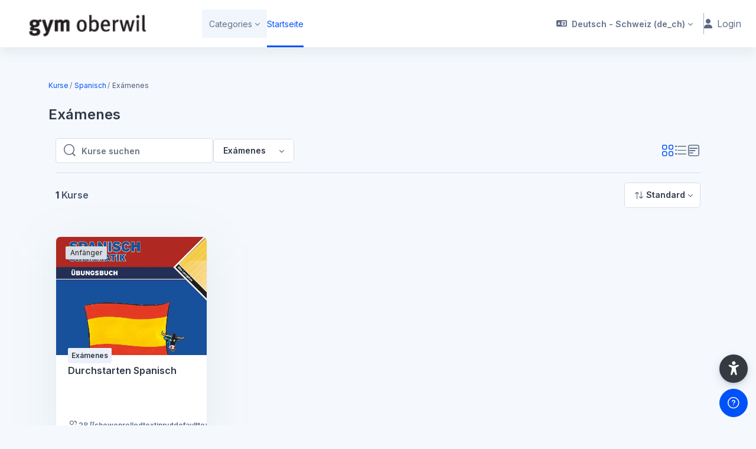

--- FILE ---
content_type: text/html; charset=utf-8
request_url: https://webapp-gymow.sbl.ch/moodle-ow/course/index.php?categoryid=12
body_size: 15941
content:
<!DOCTYPE html>

<html  dir="ltr" lang="de" xml:lang="de">
<head>
    <title>gymow-moodle: Alle Kurse | gymow-moodle</title>
    <link rel="shortcut icon" href="https://webapp-gymow.sbl.ch/moodle-ow/theme/image.php/remui/theme/1750924103/favicon" />
    <meta http-equiv="Content-Type" content="text/html; charset=utf-8" />
<meta name="keywords" content="moodle, gymow-moodle: Alle Kurse | gymow-moodle" />
<link rel="stylesheet" type="text/css" href="https://webapp-gymow.sbl.ch/moodle-ow/theme/yui_combo.php?rollup/3.18.1/yui-moodlesimple.css" /><script id="firstthemesheet" type="text/css">/** Required in order to fix style inclusion problems in IE with YUI **/</script><link rel="stylesheet" type="text/css" href="https://webapp-gymow.sbl.ch/moodle-ow/theme/styles.php/remui/1750924103_1/all" />
<script>
//<![CDATA[
var M = {}; M.yui = {};
M.pageloadstarttime = new Date();
M.cfg = {"wwwroot":"https:\/\/webapp-gymow.sbl.ch\/moodle-ow","apibase":"https:\/\/webapp-gymow.sbl.ch\/moodle-ow\/r.php\/api","homeurl":{},"sesskey":"HeC8fOlpkd","sessiontimeout":"28800","sessiontimeoutwarning":"1200","themerev":"1750924103","slasharguments":1,"theme":"remui","iconsystemmodule":"core\/icon_system_fontawesome","jsrev":"1750924103","admin":"admin","svgicons":true,"usertimezone":"Europa\/Z\u00fcrich","language":"de_ch","courseId":1,"courseContextId":2,"contextid":6239,"contextInstanceId":12,"langrev":1769831942,"templaterev":"1750924103","siteId":1,"userId":0,"developerdebug":true};var yui1ConfigFn = function(me) {if(/-skin|reset|fonts|grids|base/.test(me.name)){me.type='css';me.path=me.path.replace(/\.js/,'.css');me.path=me.path.replace(/\/yui2-skin/,'/assets/skins/sam/yui2-skin')}};
var yui2ConfigFn = function(me) {var parts=me.name.replace(/^moodle-/,'').split('-'),component=parts.shift(),module=parts[0],min='-min';if(/-(skin|core)$/.test(me.name)){parts.pop();me.type='css';min=''}
if(module){var filename=parts.join('-');me.path=component+'/'+module+'/'+filename+min+'.'+me.type}else{me.path=component+'/'+component+'.'+me.type}};
YUI_config = {"debug":true,"base":"https:\/\/webapp-gymow.sbl.ch\/moodle-ow\/lib\/yuilib\/3.18.1\/","comboBase":"https:\/\/webapp-gymow.sbl.ch\/moodle-ow\/theme\/yui_combo.php?","combine":true,"filter":"RAW","insertBefore":"firstthemesheet","groups":{"yui2":{"base":"https:\/\/webapp-gymow.sbl.ch\/moodle-ow\/lib\/yuilib\/2in3\/2.9.0\/build\/","comboBase":"https:\/\/webapp-gymow.sbl.ch\/moodle-ow\/theme\/yui_combo.php?","combine":true,"ext":false,"root":"2in3\/2.9.0\/build\/","patterns":{"yui2-":{"group":"yui2","configFn":yui1ConfigFn}}},"moodle":{"name":"moodle","base":"https:\/\/webapp-gymow.sbl.ch\/moodle-ow\/theme\/yui_combo.php?m\/1750924103\/","combine":true,"comboBase":"https:\/\/webapp-gymow.sbl.ch\/moodle-ow\/theme\/yui_combo.php?","ext":false,"root":"m\/1750924103\/","patterns":{"moodle-":{"group":"moodle","configFn":yui2ConfigFn}},"filter":"DEBUG","modules":{"moodle-core-notification":{"requires":["moodle-core-notification-dialogue","moodle-core-notification-alert","moodle-core-notification-confirm","moodle-core-notification-exception","moodle-core-notification-ajaxexception"]},"moodle-core-notification-dialogue":{"requires":["base","node","panel","escape","event-key","dd-plugin","moodle-core-widget-focusafterclose","moodle-core-lockscroll"]},"moodle-core-notification-alert":{"requires":["moodle-core-notification-dialogue"]},"moodle-core-notification-confirm":{"requires":["moodle-core-notification-dialogue"]},"moodle-core-notification-exception":{"requires":["moodle-core-notification-dialogue"]},"moodle-core-notification-ajaxexception":{"requires":["moodle-core-notification-dialogue"]},"moodle-core-event":{"requires":["event-custom"]},"moodle-core-blocks":{"requires":["base","node","io","dom","dd","dd-scroll","moodle-core-dragdrop","moodle-core-notification"]},"moodle-core-chooserdialogue":{"requires":["base","panel","moodle-core-notification"]},"moodle-core-maintenancemodetimer":{"requires":["base","node"]},"moodle-core-lockscroll":{"requires":["plugin","base-build"]},"moodle-core-dragdrop":{"requires":["base","node","io","dom","dd","event-key","event-focus","moodle-core-notification"]},"moodle-core-handlebars":{"condition":{"trigger":"handlebars","when":"after"}},"moodle-core-actionmenu":{"requires":["base","event","node-event-simulate"]},"moodle-core_availability-form":{"requires":["base","node","event","event-delegate","panel","moodle-core-notification-dialogue","json"]},"moodle-course-management":{"requires":["base","node","io-base","moodle-core-notification-exception","json-parse","dd-constrain","dd-proxy","dd-drop","dd-delegate","node-event-delegate"]},"moodle-course-dragdrop":{"requires":["base","node","io","dom","dd","dd-scroll","moodle-core-dragdrop","moodle-core-notification","moodle-course-coursebase","moodle-course-util"]},"moodle-course-util":{"requires":["node"],"use":["moodle-course-util-base"],"submodules":{"moodle-course-util-base":{},"moodle-course-util-section":{"requires":["node","moodle-course-util-base"]},"moodle-course-util-cm":{"requires":["node","moodle-course-util-base"]}}},"moodle-course-categoryexpander":{"requires":["node","event-key"]},"moodle-form-shortforms":{"requires":["node","base","selector-css3","moodle-core-event"]},"moodle-form-dateselector":{"requires":["base","node","overlay","calendar"]},"moodle-question-searchform":{"requires":["base","node"]},"moodle-question-chooser":{"requires":["moodle-core-chooserdialogue"]},"moodle-availability_completion-form":{"requires":["base","node","event","moodle-core_availability-form"]},"moodle-availability_date-form":{"requires":["base","node","event","io","moodle-core_availability-form"]},"moodle-availability_grade-form":{"requires":["base","node","event","moodle-core_availability-form"]},"moodle-availability_group-form":{"requires":["base","node","event","moodle-core_availability-form"]},"moodle-availability_grouping-form":{"requires":["base","node","event","moodle-core_availability-form"]},"moodle-availability_profile-form":{"requires":["base","node","event","moodle-core_availability-form"]},"moodle-availability_xp-form":{"requires":["base","node","event","handlebars","moodle-core_availability-form"]},"moodle-mod_assign-history":{"requires":["node","transition"]},"moodle-mod_checklist-linkselect":{"requires":["node","event-valuechange"]},"moodle-mod_customcert-rearrange":{"requires":["dd-delegate","dd-drag"]},"moodle-mod_quiz-toolboxes":{"requires":["base","node","event","event-key","io","moodle-mod_quiz-quizbase","moodle-mod_quiz-util-slot","moodle-core-notification-ajaxexception"]},"moodle-mod_quiz-questionchooser":{"requires":["moodle-core-chooserdialogue","moodle-mod_quiz-util","querystring-parse"]},"moodle-mod_quiz-modform":{"requires":["base","node","event"]},"moodle-mod_quiz-autosave":{"requires":["base","node","event","event-valuechange","node-event-delegate","io-form","datatype-date-format"]},"moodle-mod_quiz-dragdrop":{"requires":["base","node","io","dom","dd","dd-scroll","moodle-core-dragdrop","moodle-core-notification","moodle-mod_quiz-quizbase","moodle-mod_quiz-util-base","moodle-mod_quiz-util-page","moodle-mod_quiz-util-slot","moodle-course-util"]},"moodle-mod_quiz-util":{"requires":["node","moodle-core-actionmenu"],"use":["moodle-mod_quiz-util-base"],"submodules":{"moodle-mod_quiz-util-base":{},"moodle-mod_quiz-util-slot":{"requires":["node","moodle-mod_quiz-util-base"]},"moodle-mod_quiz-util-page":{"requires":["node","moodle-mod_quiz-util-base"]}}},"moodle-mod_quiz-quizbase":{"requires":["base","node"]},"moodle-message_airnotifier-toolboxes":{"requires":["base","node","io"]},"moodle-block_xp-notification":{"requires":["base","node","handlebars","button-plugin","moodle-core-notification-dialogue"]},"moodle-block_xp-rulepicker":{"requires":["base","node","handlebars","moodle-core-notification-dialogue"]},"moodle-block_xp-filters":{"requires":["base","node","moodle-core-dragdrop","moodle-core-notification-confirm","moodle-block_xp-rulepicker"]},"moodle-editor_atto-rangy":{"requires":[]},"moodle-editor_atto-editor":{"requires":["node","transition","io","overlay","escape","event","event-simulate","event-custom","node-event-html5","node-event-simulate","yui-throttle","moodle-core-notification-dialogue","moodle-editor_atto-rangy","handlebars","timers","querystring-stringify"]},"moodle-editor_atto-plugin":{"requires":["node","base","escape","event","event-outside","handlebars","event-custom","timers","moodle-editor_atto-menu"]},"moodle-editor_atto-menu":{"requires":["moodle-core-notification-dialogue","node","event","event-custom"]},"moodle-report_eventlist-eventfilter":{"requires":["base","event","node","node-event-delegate","datatable","autocomplete","autocomplete-filters"]},"moodle-report_loglive-fetchlogs":{"requires":["base","event","node","io","node-event-delegate"]},"moodle-gradereport_history-userselector":{"requires":["escape","event-delegate","event-key","handlebars","io-base","json-parse","moodle-core-notification-dialogue"]},"moodle-qbank_editquestion-chooser":{"requires":["moodle-core-chooserdialogue"]},"moodle-tool_lp-dragdrop-reorder":{"requires":["moodle-core-dragdrop"]},"moodle-assignfeedback_editpdf-editor":{"requires":["base","event","node","io","graphics","json","event-move","event-resize","transition","querystring-stringify-simple","moodle-core-notification-dialog","moodle-core-notification-alert","moodle-core-notification-warning","moodle-core-notification-exception","moodle-core-notification-ajaxexception"]},"moodle-atto_accessibilitychecker-button":{"requires":["color-base","moodle-editor_atto-plugin"]},"moodle-atto_accessibilityhelper-button":{"requires":["moodle-editor_atto-plugin"]},"moodle-atto_align-button":{"requires":["moodle-editor_atto-plugin"]},"moodle-atto_bold-button":{"requires":["moodle-editor_atto-plugin"]},"moodle-atto_bsgrid-button":{"requires":["moodle-editor_atto-plugin"]},"moodle-atto_charmap-button":{"requires":["moodle-editor_atto-plugin"]},"moodle-atto_clear-button":{"requires":["moodle-editor_atto-plugin"]},"moodle-atto_collapse-button":{"requires":["moodle-editor_atto-plugin"]},"moodle-atto_emojipicker-button":{"requires":["moodle-editor_atto-plugin"]},"moodle-atto_emoticon-button":{"requires":["moodle-editor_atto-plugin"]},"moodle-atto_equation-button":{"requires":["moodle-editor_atto-plugin","moodle-core-event","io","event-valuechange","tabview","array-extras"]},"moodle-atto_h5p-button":{"requires":["moodle-editor_atto-plugin"]},"moodle-atto_html-codemirror":{"requires":["moodle-atto_html-codemirror-skin"]},"moodle-atto_html-beautify":{},"moodle-atto_html-button":{"requires":["promise","moodle-editor_atto-plugin","moodle-atto_html-beautify","moodle-atto_html-codemirror","event-valuechange"]},"moodle-atto_image-button":{"requires":["moodle-editor_atto-plugin"]},"moodle-atto_indent-button":{"requires":["moodle-editor_atto-plugin"]},"moodle-atto_italic-button":{"requires":["moodle-editor_atto-plugin"]},"moodle-atto_link-button":{"requires":["moodle-editor_atto-plugin"]},"moodle-atto_managefiles-usedfiles":{"requires":["node","escape"]},"moodle-atto_managefiles-button":{"requires":["moodle-editor_atto-plugin"]},"moodle-atto_media-button":{"requires":["moodle-editor_atto-plugin","moodle-form-shortforms"]},"moodle-atto_noautolink-button":{"requires":["moodle-editor_atto-plugin"]},"moodle-atto_orderedlist-button":{"requires":["moodle-editor_atto-plugin"]},"moodle-atto_recordrtc-recording":{"requires":["moodle-atto_recordrtc-button"]},"moodle-atto_recordrtc-button":{"requires":["moodle-editor_atto-plugin","moodle-atto_recordrtc-recording"]},"moodle-atto_rtl-button":{"requires":["moodle-editor_atto-plugin"]},"moodle-atto_strike-button":{"requires":["moodle-editor_atto-plugin"]},"moodle-atto_subscript-button":{"requires":["moodle-editor_atto-plugin"]},"moodle-atto_superscript-button":{"requires":["moodle-editor_atto-plugin"]},"moodle-atto_table-button":{"requires":["moodle-editor_atto-plugin","moodle-editor_atto-menu","event","event-valuechange"]},"moodle-atto_title-button":{"requires":["moodle-editor_atto-plugin"]},"moodle-atto_underline-button":{"requires":["moodle-editor_atto-plugin"]},"moodle-atto_undo-button":{"requires":["moodle-editor_atto-plugin"]},"moodle-atto_unorderedlist-button":{"requires":["moodle-editor_atto-plugin"]},"moodle-atto_wiris-button":{"requires":["moodle-editor_atto-plugin","get"]}}},"gallery":{"name":"gallery","base":"https:\/\/webapp-gymow.sbl.ch\/moodle-ow\/lib\/yuilib\/gallery\/","combine":true,"comboBase":"https:\/\/webapp-gymow.sbl.ch\/moodle-ow\/theme\/yui_combo.php?","ext":false,"root":"gallery\/1750924103\/","patterns":{"gallery-":{"group":"gallery"}}}},"modules":{"core_filepicker":{"name":"core_filepicker","fullpath":"https:\/\/webapp-gymow.sbl.ch\/moodle-ow\/lib\/javascript.php\/1750924103\/repository\/filepicker.js","requires":["base","node","node-event-simulate","json","async-queue","io-base","io-upload-iframe","io-form","yui2-treeview","panel","cookie","datatable","datatable-sort","resize-plugin","dd-plugin","escape","moodle-core_filepicker","moodle-core-notification-dialogue"]},"core_comment":{"name":"core_comment","fullpath":"https:\/\/webapp-gymow.sbl.ch\/moodle-ow\/lib\/javascript.php\/1750924103\/comment\/comment.js","requires":["base","io-base","node","json","yui2-animation","overlay","escape"]}},"logInclude":[],"logExclude":[],"logLevel":null};
M.yui.loader = {modules: {}};

//]]>
</script>

<link href="//netdna.bootstrapcdn.com/font-awesome/3.2.1/css/font-awesome.min.css" rel="stylesheet">
    <meta name="viewport" content="width=device-width, initial-scale=1.0">
    <style>
            @import "https://fonts.googleapis.com/css?family=Inter:100,200,300,400,500,600,700,800,900";
    </style>
</head>

<body  id="page-course-index-category" class="format-site   path-course path-course-index chrome dir-ltr lang-de_ch yui-skin-sam yui3-skin-sam webapp-gymow-sbl-ch--moodle-ow pagelayout-coursecategory course-1 context-6239 category-12 notloggedin theme uses-drawers main-area-bg edw-m405">

<div id='page-loader-wrapper' style='background:#ffffff;position: fixed;top: 0;left: 0;width: 100%;height: 100%;display: flex;justify-content: center;align-items: center;z-index: 9999;overflow:hidden;'>
    <img src='//webapp-gymow.sbl.ch/moodle-ow/pluginfile.php/1/theme_remui/loaderimage/1750924103/loading-gif-icon-24.gif' alt='loader image' style='width: 50px;height: 50px;'>
</div>
<script>
    window.addEventListener('load', function (){document.querySelector('#page-loader-wrapper').style.display = 'none';}, false);
    if (localStorage.getItem("nighteyewState") == "1") {
        document.querySelector("#page-loader-wrapper").style.background = "#090909";
    }
</script>

<div class="toast-wrapper mx-auto py-0 fixed-top" role="status" aria-live="polite"></div>
<div id="page-wrapper" class="d-print-block">

    <div>
    <a class="sr-only sr-only-focusable" href="#maincontent">Zum Hauptinhalt</a>
</div><script src="https://webapp-gymow.sbl.ch/moodle-ow/lib/javascript.php/1750924103/lib/polyfills/polyfill.js"></script>
<script src="https://webapp-gymow.sbl.ch/moodle-ow/theme/yui_combo.php?rollup/3.18.1/yui-moodlesimple.js"></script><script src="https://webapp-gymow.sbl.ch/moodle-ow/lib/javascript.php/1750924103/lib/javascript-static.js"></script>
<script>
//<![CDATA[
document.body.className += ' jsenabled';
//]]>
</script>



    

    <nav class="navbar fixed-top navbar-expand left  " aria-label="Site-Navigation">
    
        <a href="https://webapp-gymow.sbl.ch/moodle-ow/" class="navbar-brand d-none d-md-flex align-items-center m-0 aabtn" aria-label="gymow-moodle - Markenname" title="gymow-moodle">
                
    
                    <img src="//webapp-gymow.sbl.ch/moodle-ow/pluginfile.php/1/theme_remui/logomini/1750924103/logo_gymoberwil.gif" class="navbar-brand-logo logomini light-logomini">
    
                    <img src="//webapp-gymow.sbl.ch/moodle-ow/pluginfile.php/1/theme_remui/logomini/1750924103/logo_gymoberwil.gif" class="navbar-brand-logo logomini dark-logomini">
    
    
        </a>
    
        <div class="sub-nav">
            <div class="navbar-toggler-wrapper">
                <button class="navbar-toggler aabtn d-block d-lg-none border-0 h-100 p-0" data-toggler="drawers" data-action="toggle" data-target="theme_remui-drawers-primary">
                    <span class="edw-icon edw-icon-Mobile-menu"></span>
                    <span class="sr-only">Website-Übersicht</span>
                </button>
            </div>
    
                <div class="primary-navigation">
                    <nav class="moremenu navigation">
                        <ul id="moremenu-697f98e88b5d4-navbar-nav" role="menubar" class="nav more-nav navbar-nav">
                                    <li  data-key="coursecat" class="dropdown nav-item" role="none" data-forceintomoremenu="false" >
                                        <a class="dropdown-toggle nav-link  catselector-menu " id="drop-down-697f98e88b5d4" role="menuitem" data-toggle="dropdown"
                                            aria-haspopup="true" aria-expanded="false" href="#" aria-controls="drop-down-menu-697f98e88b5d4"
                                            
                                            tabindex="-1"
                                             title="Categories"
                                        >
                                            Categories
                                        </a>
                                        <div class="dropdown-menu" role="menu" id="drop-down-menu-697f98e88b5d4" aria-labelledby="drop-down-697f98e88b5d4">
                                                <div class="category-wrapper container d-flex flex-column"><div class="menu-wrapper">
                        <ul class="m-0 p-pl-5">
                            <li><a href="https://webapp-gymow.sbl.ch/moodle-ow/course/index.php?categoryid=all" data-cat-id="0" class="category-link ellipsis">Alle Kategorien</a></li>
                        </ul>
                  </div><div class="menu-wrapper"><ul class="m-0 p-pl-5">
                                <li><div class="d-flex flex-gap-2 w-100">
                                <a href="https://webapp-gymow.sbl.ch/moodle-ow/course/index.php?categoryid=3" data-cat-id="3" class="category-link ellipsis catvisibility-1 ">Biologie</a>
                                <i class="hidden-label edw-icon edw-icon-Hide p-mt-0d5 catvisibility-1" aria-hidden="true"></i>
                                </div></li>
                            </ul></div><div class="menu-wrapper"><div class="menu-heading d-flex flex-gap-2 w-100">
                            <div class="toggle-btn d-flex justify-content-center align-items-center collapsed" data-toggle="collapse" data-target="#collapse1855947954240766" aria-controls="collapseTwo">
                                <span class="expande-icon edw-icon edw-icon-Down-Arrow" title=""></span>
                                <span class="collaps-icon edw-icon edw-icon-UpArrow" title=""></span>
                            </div>
                            <a href="https://webapp-gymow.sbl.ch/moodle-ow/course/index.php?categoryid=4" data-cat-id="4" class="category-link ellipsis catvisibility-1 ">Italienisch</a>
                            <i class="hidden-label edw-icon edw-icon-Hide p-mt-0d5 catvisibility-1" aria-hidden="true"></i>
                        </div><div id="collapse1855947954240766" class="collapse">
                            <div class="menu-body"><div class="menu-wrapper"><ul class="m-0 p-pl-5">
                                <li><div class="d-flex flex-gap-2 w-100">
                                <a href="https://webapp-gymow.sbl.ch/moodle-ow/course/index.php?categoryid=23" data-cat-id="23" class="category-link ellipsis catvisibility-1 ">Letteratura</a>
                                <i class="hidden-label edw-icon edw-icon-Hide p-mt-0d5 catvisibility-1" aria-hidden="true"></i>
                                </div></li>
                            </ul></div><div class="menu-wrapper"><ul class="m-0 p-pl-5">
                                <li><div class="d-flex flex-gap-2 w-100">
                                <a href="https://webapp-gymow.sbl.ch/moodle-ow/course/index.php?categoryid=28" data-cat-id="28" class="category-link ellipsis catvisibility-1 ">Universiadi della lingua italiana</a>
                                <i class="hidden-label edw-icon edw-icon-Hide p-mt-0d5 catvisibility-1" aria-hidden="true"></i>
                                </div></li>
                            </ul></div><div class="menu-wrapper"><ul class="m-0 p-pl-5">
                                <li><div class="d-flex flex-gap-2 w-100">
                                <a href="https://webapp-gymow.sbl.ch/moodle-ow/course/index.php?categoryid=29" data-cat-id="29" class="category-link ellipsis catvisibility-1 ">Comprensione oralee</a>
                                <i class="hidden-label edw-icon edw-icon-Hide p-mt-0d5 catvisibility-1" aria-hidden="true"></i>
                                </div></li>
                            </ul></div></div></div></div><div class="menu-wrapper"><div class="menu-heading d-flex flex-gap-2 w-100">
                            <div class="toggle-btn d-flex justify-content-center align-items-center collapsed" data-toggle="collapse" data-target="#collapse1855947954240870" aria-controls="collapseTwo">
                                <span class="expande-icon edw-icon edw-icon-Down-Arrow" title=""></span>
                                <span class="collaps-icon edw-icon edw-icon-UpArrow" title=""></span>
                            </div>
                            <a href="https://webapp-gymow.sbl.ch/moodle-ow/course/index.php?categoryid=1" data-cat-id="1" class="category-link ellipsis catvisibility-1 ">Spanisch</a>
                            <i class="hidden-label edw-icon edw-icon-Hide p-mt-0d5 catvisibility-1" aria-hidden="true"></i>
                        </div><div id="collapse1855947954240870" class="collapse">
                            <div class="menu-body"><div class="menu-wrapper"><ul class="m-0 p-pl-5">
                                <li><div class="d-flex flex-gap-2 w-100">
                                <a href="https://webapp-gymow.sbl.ch/moodle-ow/course/index.php?categoryid=5" data-cat-id="5" class="category-link ellipsis catvisibility-1 ">Puente Nuevo</a>
                                <i class="hidden-label edw-icon edw-icon-Hide p-mt-0d5 catvisibility-1" aria-hidden="true"></i>
                                </div></li>
                            </ul></div><div class="menu-wrapper"><div class="menu-heading d-flex flex-gap-2 w-100">
                            <div class="toggle-btn d-flex justify-content-center align-items-center collapsed" data-toggle="collapse" data-target="#collapse1855947954240911" aria-controls="collapseTwo">
                                <span class="expande-icon edw-icon edw-icon-Down-Arrow" title=""></span>
                                <span class="collaps-icon edw-icon edw-icon-UpArrow" title=""></span>
                            </div>
                            <a href="https://webapp-gymow.sbl.ch/moodle-ow/course/index.php?categoryid=7" data-cat-id="7" class="category-link ellipsis catvisibility-1 ">Gramática A1-C2 - Repaso</a>
                            <i class="hidden-label edw-icon edw-icon-Hide p-mt-0d5 catvisibility-1" aria-hidden="true"></i>
                        </div><div id="collapse1855947954240911" class="collapse">
                            <div class="menu-body"><div class="menu-wrapper"><ul class="m-0 p-pl-5">
                                <li><div class="d-flex flex-gap-2 w-100">
                                <a href="https://webapp-gymow.sbl.ch/moodle-ow/course/index.php?categoryid=21" data-cat-id="21" class="category-link ellipsis catvisibility-1 ">GramaTICaula</a>
                                <i class="hidden-label edw-icon edw-icon-Hide p-mt-0d5 catvisibility-1" aria-hidden="true"></i>
                                </div></li>
                            </ul></div></div></div></div><div class="menu-wrapper"><div class="menu-heading d-flex flex-gap-2 w-100">
                            <div class="toggle-btn d-flex justify-content-center align-items-center collapsed" data-toggle="collapse" data-target="#collapse1855947954240950" aria-controls="collapseTwo">
                                <span class="expande-icon edw-icon edw-icon-Down-Arrow" title=""></span>
                                <span class="collaps-icon edw-icon edw-icon-UpArrow" title=""></span>
                            </div>
                            <a href="https://webapp-gymow.sbl.ch/moodle-ow/course/index.php?categoryid=9" data-cat-id="9" class="category-link ellipsis catvisibility-1 ">Comprensión oral</a>
                            <i class="hidden-label edw-icon edw-icon-Hide p-mt-0d5 catvisibility-1" aria-hidden="true"></i>
                        </div><div id="collapse1855947954240950" class="collapse">
                            <div class="menu-body"><div class="menu-wrapper"><ul class="m-0 p-pl-5">
                                <li><div class="d-flex flex-gap-2 w-100">
                                <a href="https://webapp-gymow.sbl.ch/moodle-ow/course/index.php?categoryid=8" data-cat-id="8" class="category-link ellipsis catvisibility-1 ">Canciones</a>
                                <i class="hidden-label edw-icon edw-icon-Hide p-mt-0d5 catvisibility-1" aria-hidden="true"></i>
                                </div></li>
                            </ul></div></div></div></div><div class="menu-wrapper"><ul class="m-0 p-pl-5">
                                <li><div class="d-flex flex-gap-2 w-100">
                                <a href="https://webapp-gymow.sbl.ch/moodle-ow/course/index.php?categoryid=10" data-cat-id="10" class="category-link ellipsis catvisibility-1 ">Comprensión lectora</a>
                                <i class="hidden-label edw-icon edw-icon-Hide p-mt-0d5 catvisibility-1" aria-hidden="true"></i>
                                </div></li>
                            </ul></div><div class="menu-wrapper"><div class="menu-heading d-flex flex-gap-2 w-100">
                            <div class="toggle-btn d-flex justify-content-center align-items-center collapsed" data-toggle="collapse" data-target="#collapse1855947954241014" aria-controls="collapseTwo">
                                <span class="expande-icon edw-icon edw-icon-Down-Arrow" title=""></span>
                                <span class="collaps-icon edw-icon edw-icon-UpArrow" title=""></span>
                            </div>
                            <a href="https://webapp-gymow.sbl.ch/moodle-ow/course/index.php?categoryid=13" data-cat-id="13" class="category-link ellipsis catvisibility-1 ">Literatura</a>
                            <i class="hidden-label edw-icon edw-icon-Hide p-mt-0d5 catvisibility-1" aria-hidden="true"></i>
                        </div><div id="collapse1855947954241014" class="collapse">
                            <div class="menu-body"><div class="menu-wrapper"><ul class="m-0 p-pl-5">
                                <li><div class="d-flex flex-gap-2 w-100">
                                <a href="https://webapp-gymow.sbl.ch/moodle-ow/course/index.php?categoryid=18" data-cat-id="18" class="category-link ellipsis catvisibility-1 ">Cuentos</a>
                                <i class="hidden-label edw-icon edw-icon-Hide p-mt-0d5 catvisibility-1" aria-hidden="true"></i>
                                </div></li>
                            </ul></div><div class="menu-wrapper"><ul class="m-0 p-pl-5">
                                <li><div class="d-flex flex-gap-2 w-100">
                                <a href="https://webapp-gymow.sbl.ch/moodle-ow/course/index.php?categoryid=19" data-cat-id="19" class="category-link ellipsis catvisibility-1 ">En la ardiente oscuridad</a>
                                <i class="hidden-label edw-icon edw-icon-Hide p-mt-0d5 catvisibility-1" aria-hidden="true"></i>
                                </div></li>
                            </ul></div></div></div></div><div class="menu-wrapper"><div class="menu-heading d-flex flex-gap-2 w-100">
                            <div class="toggle-btn d-flex justify-content-center align-items-center collapsed" data-toggle="collapse" data-target="#collapse1855947954241068" aria-controls="collapseTwo">
                                <span class="expande-icon edw-icon edw-icon-Down-Arrow" title=""></span>
                                <span class="collaps-icon edw-icon edw-icon-UpArrow" title=""></span>
                            </div>
                            <a href="https://webapp-gymow.sbl.ch/moodle-ow/course/index.php?categoryid=14" data-cat-id="14" class="category-link ellipsis catvisibility-1 ">Prensa</a>
                            <i class="hidden-label edw-icon edw-icon-Hide p-mt-0d5 catvisibility-1" aria-hidden="true"></i>
                        </div><div id="collapse1855947954241068" class="collapse">
                            <div class="menu-body"><div class="menu-wrapper"><ul class="m-0 p-pl-5">
                                <li><div class="d-flex flex-gap-2 w-100">
                                <a href="https://webapp-gymow.sbl.ch/moodle-ow/course/index.php?categoryid=20" data-cat-id="20" class="category-link ellipsis catvisibility-1 ">Periodismo</a>
                                <i class="hidden-label edw-icon edw-icon-Hide p-mt-0d5 catvisibility-1" aria-hidden="true"></i>
                                </div></li>
                            </ul></div></div></div></div><div class="menu-wrapper"><ul class="m-0 p-pl-5">
                                <li><div class="d-flex flex-gap-2 w-100">
                                <a href="https://webapp-gymow.sbl.ch/moodle-ow/course/index.php?categoryid=16" data-cat-id="16" class="category-link ellipsis catvisibility-1 ">TGAW Spanisch</a>
                                <i class="hidden-label edw-icon edw-icon-Hide p-mt-0d5 catvisibility-1" aria-hidden="true"></i>
                                </div></li>
                            </ul></div><div class="menu-wrapper"><div class="menu-heading d-flex flex-gap-2 w-100">
                            <div class="toggle-btn d-flex justify-content-center align-items-center collapsed" data-toggle="collapse" data-target="#collapse1855947954241128" aria-controls="collapseTwo">
                                <span class="expande-icon edw-icon edw-icon-Down-Arrow" title=""></span>
                                <span class="collaps-icon edw-icon edw-icon-UpArrow" title=""></span>
                            </div>
                            <a href="https://webapp-gymow.sbl.ch/moodle-ow/course/index.php?categoryid=11" data-cat-id="11" class="category-link ellipsis catvisibility-1 ">Temas específicos</a>
                            <i class="hidden-label edw-icon edw-icon-Hide p-mt-0d5 catvisibility-1" aria-hidden="true"></i>
                        </div><div id="collapse1855947954241128" class="collapse">
                            <div class="menu-body"><div class="menu-wrapper"><ul class="m-0 p-pl-5">
                                <li><div class="d-flex flex-gap-2 w-100">
                                <a href="https://webapp-gymow.sbl.ch/moodle-ow/course/index.php?categoryid=17" data-cat-id="17" class="category-link ellipsis catvisibility-1 ">De Camino - Migration von Lateinamerika in die USA</a>
                                <i class="hidden-label edw-icon edw-icon-Hide p-mt-0d5 catvisibility-1" aria-hidden="true"></i>
                                </div></li>
                            </ul></div><div class="menu-wrapper"><ul class="m-0 p-pl-5">
                                <li><div class="d-flex flex-gap-2 w-100">
                                <a href="https://webapp-gymow.sbl.ch/moodle-ow/course/index.php?categoryid=22" data-cat-id="22" class="category-link ellipsis catvisibility-1 ">Analfabetismo</a>
                                <i class="hidden-label edw-icon edw-icon-Hide p-mt-0d5 catvisibility-1" aria-hidden="true"></i>
                                </div></li>
                            </ul></div></div></div></div><div class="menu-wrapper"><ul class="m-0 p-pl-5">
                                <li><div class="d-flex flex-gap-2 w-100">
                                <a href="https://webapp-gymow.sbl.ch/moodle-ow/course/index.php?categoryid=15" data-cat-id="15" class="category-link ellipsis catvisibility-1 ">Recursos TIC (Tecnologías de la Información y las Comunicaciones)</a>
                                <i class="hidden-label edw-icon edw-icon-Hide p-mt-0d5 catvisibility-1" aria-hidden="true"></i>
                                </div></li>
                            </ul></div><div class="menu-wrapper"><ul class="m-0 p-pl-5">
                                <li><div class="d-flex flex-gap-2 w-100">
                                <a href="https://webapp-gymow.sbl.ch/moodle-ow/course/index.php?categoryid=12" data-cat-id="12" class="category-link ellipsis catvisibility-1 ">Exámenes</a>
                                <i class="hidden-label edw-icon edw-icon-Hide p-mt-0d5 catvisibility-1" aria-hidden="true"></i>
                                </div></li>
                            </ul></div><div class="menu-wrapper"><ul class="m-0 p-pl-5">
                                <li><div class="d-flex flex-gap-2 w-100">
                                <a href="https://webapp-gymow.sbl.ch/moodle-ow/course/index.php?categoryid=26" data-cat-id="26" class="category-link ellipsis catvisibility-1 ">Bachillerato</a>
                                <i class="hidden-label edw-icon edw-icon-Hide p-mt-0d5 catvisibility-1" aria-hidden="true"></i>
                                </div></li>
                            </ul></div></div></div></div><div class="menu-wrapper"><ul class="m-0 p-pl-5">
                                <li><div class="d-flex flex-gap-2 w-100">
                                <a href="https://webapp-gymow.sbl.ch/moodle-ow/course/index.php?categoryid=27" data-cat-id="27" class="category-link ellipsis catvisibility-1 ">Englisch</a>
                                <i class="hidden-label edw-icon edw-icon-Hide p-mt-0d5 catvisibility-1" aria-hidden="true"></i>
                                </div></li>
                            </ul></div></div>
                                        </div>
                                    </li>
                                    <li data-key="home" class="nav-item" role="none" data-forceintomoremenu="false" title="Startseite">
                                                <a role="menuitem" class="nav-link active "
                                                    href="https://webapp-gymow.sbl.ch/moodle-ow/"
                                                    aria-current="true"
                                                    
                                                >
                                                    Startseite
                                                </a>
                                    </li>
                            <li role="none" class="nav-item dropdown dropdownmoremenu d-none" data-region="morebutton">
                                <a class="dropdown-toggle nav-link " href="#" id="moremenu-dropdown-697f98e88b5d4" role="menuitem" data-toggle="dropdown" aria-haspopup="true" aria-expanded="false" tabindex="-1">
                                    <span class="edw-icon edw-icon-more"></span>
                                </a>
                                <ul class="dropdown-menu dropdown-menu-left" data-region="moredropdown" aria-labelledby="moremenu-dropdown-697f98e88b5d4" role="menu">
                                </ul>
                            </li>
                        </ul>
                    </nav>
                </div>
    
            <!-- <ul class="navbar-nav d-none d-md-flex my-1 px-1">-->
            <!-- page_heading_menu -->
            <!-- -->
            <!-- </ul> -->
    
            <div id="usernavigation" class="navbar-nav ml-auto">
                    <div class="langmenu">
                        <div class="dropdown show">
                            <a href="#" role="button" id="lang-menu-toggle" data-toggle="dropdown" aria-label="Sprache" aria-haspopup="true" aria-controls="lang-action-menu" class="btn dropdown-toggle">
                                <i class="icon fa fa-language fa-fw mr-2" aria-hidden="true"></i>
                                <span class="langbutton">
                                    Deutsch - Schweiz ‎(de_ch)‎
                                </span>
                                <b class="caret"></b>
                            </a>
                            <div role="menu" aria-labelledby="lang-menu-toggle" id="lang-action-menu" class="dropdown-menu dropdown-menu-right">
                                        <a href="#" class="dropdown-item pl-5" role="menuitem" aria-current="true"
                                                >
                                            Deutsch - Schweiz ‎(de_ch)‎
                                        </a>
                                        <a href="https://webapp-gymow.sbl.ch/moodle-ow/course/index.php?categoryid=12&amp;lang=de" class="dropdown-item pl-5" role="menuitem" 
                                                lang="de" >
                                            Deutsch ‎(de)‎
                                        </a>
                                        <a href="https://webapp-gymow.sbl.ch/moodle-ow/course/index.php?categoryid=12&amp;lang=en" class="dropdown-item pl-5" role="menuitem" 
                                                lang="en" >
                                            English ‎(en)‎
                                        </a>
                                        <a href="https://webapp-gymow.sbl.ch/moodle-ow/course/index.php?categoryid=12&amp;lang=es" class="dropdown-item pl-5" role="menuitem" 
                                                lang="es" >
                                            Español - Internacional ‎(es)‎
                                        </a>
                                        <a href="https://webapp-gymow.sbl.ch/moodle-ow/course/index.php?categoryid=12&amp;lang=fr" class="dropdown-item pl-5" role="menuitem" 
                                                lang="fr" >
                                            Français ‎(fr)‎
                                        </a>
                                        <a href="https://webapp-gymow.sbl.ch/moodle-ow/course/index.php?categoryid=12&amp;lang=it" class="dropdown-item pl-5" role="menuitem" 
                                                lang="it" >
                                            Italiano ‎(it)‎
                                        </a>
                            </div>
                        </div>
                    </div>
                
    
                <div class="d-flex usermenu-wrapper">
                    <div class="divider  h-75 align-self-center"></div>
                    <div class="d-flex align-items-stretch usermenu-container" data-region="usermenu">
                        <div class="usermenu">
                                <span class="login">
                        
                                    <div class="dropdown">
                                        <a href="#" role="button" id="user-menu-toggle" data-toggle="dropdown" aria-label="Nutzermenü" aria-haspopup="true" aria-controls="user-action-menu" class="nav-link p-0" title="Login Nutzermenü">
                                            <div class="remuiicon">
                                                <i class="icon fa fa-user"></i>
                                            </div>
                                            Login
                                        </a>
                        
                                        <div class="dropdown-menu dropdown-menu-right loginddown p-p-6" role="menu" data-region="popover-region-container">
                                            <div class="d-flex flex-column flex-gap-8">
                                            <form class="login-form" action="https://webapp-gymow.sbl.ch/moodle-ow/login/index.php" method="post" id="login">
                                                <input type="hidden" name="logintoken" value="oLHXdFzyyBCfvGIjgSw8jgQxzWIM69rW">
                                                <div class="login-form-username form-group">
                                                    <label for="username" class="sr-only">
                                                            Anmeldename
                                                    </label>
                                                    <label class="text-link-semibold " tabindex="-1">
                                                            Anmeldename
                                                    </label>
                                                    <input type="text" name="username" id="username" class="form-control form-control-lg" value="" placeholder="Anmeldename" autocomplete="username">
                                                </div>
                                                <div class="login-form-password form-group">
                                                    <label for="password" class="sr-only">Kennwort</label>
                                                    <label class="text-link-semibold form-label-color" tabindex="-1">
                                                        Kennwort
                                                    </label>
                                                    <div class="position-relative password-field-eye">
                                                        <input type="password" name="password" id="password" value="" class="form-control form-control-lg" placeholder="Kennwort" autocomplete="current-password">
                                                        <span class="edw-icon edw-icon-Show show-password-icon"></span>
                                                    </div>
                                                </div>
                                                <div class="login-form-forgotpassword form-group text-right small-info-semibold">
                                                    <a href="https://webapp-gymow.sbl.ch/moodle-ow/login/forgot_password.php">Passwort vergessen?</a>
                                                </div>
                                                <div class="login-form-submit form-group">
                                                    <button class="btn btn-primary btn-lg btn-block" type="submit" id="loginbtn">Login</button>
                                                </div>
                                            </form>
                                            </div>
                                        </div>
                                    </div>
                                </span>
                        </div>
                    </div>
                </div>
    
                
            </div>
        </div>
    
    </nav>
    

<div  class="drawer drawer-left drawer-primary d-print-none not-initialized" data-region="fixed-drawer" id="theme_remui-drawers-primary" data-preference="" data-state="show-drawer-primary" data-forceopen="0" data-close-on-resize="1">
    <div class="drawerheader">
        <a href="https://webapp-gymow.sbl.ch/moodle-ow/" class="navbar-brand align-items-center m-0 aabtn" aria-label="gymow-moodle - Markenname" title="gymow-moodle">

                    <img src="//webapp-gymow.sbl.ch/moodle-ow/pluginfile.php/1/theme_remui/logomini/1750924103/logo_gymoberwil.gif" class="navbar-brand-logo logomini">


        </a>
        <button
            class="btn drawertoggle icon-no-margin hidden d-flex"
            data-toggler="drawers"
            data-action="closedrawer"
            data-target="theme_remui-drawers-primary"
            data-toggle="tooltip"
            data-placement="right"
            title="Leiste schließen"
        >
            <span class="edw-icon edw-icon-Cancel"></span>
        </button>
        <div class="drawerheadercontent hidden ml-auto">
            
        </div>
    </div>
    <div class="drawercontent drag-container" data-usertour="scroller">
                <div class="list-group">
                <a id="drop-down-catselector-menu" href="#" class="list-group-item list-group-item-action icons-collapse-expand collapsed d-flex justify-content-between coursecat" data-toggle="collapse" data-target="#drop-down-menu-catselector-menu" aria-expanded="false" aria-controls="drop-down-menu-catselector-menu">
                    Categories
                    <span class=" expanded-icon icon-no-margin ">
                       <span class="edw-icon edw-icon-UpArrow"></span>
                        <span class="sr-only">
                            Einklappen
                        </span>
                    </span>
                    <span class="collapsed-icon icon-no-margin ">
                        <span class="edw-icon edw-icon-Down-Arrow"></span>
                        <span class="sr-only">
                            Ausklappen
                        </span>
                    </span>
                </a>
                <div class="collapse list-group-item p-0 border-0" role="menu" id="drop-down-menu-catselector-menu" aria-labelledby="drop-down-catselector-menu">
                        <div class="category-wrapper container d-flex flex-column"><div class="menu-wrapper">
                        <ul class="m-0 p-pl-5">
                            <li><a href="https://webapp-gymow.sbl.ch/moodle-ow/course/index.php?categoryid=all" data-cat-id="0" class="category-link ellipsis">Alle Kategorien</a></li>
                        </ul>
                  </div><div class="menu-wrapper"><ul class="m-0 p-pl-5">
                                <li><div class="d-flex flex-gap-2 w-100">
                                <a href="https://webapp-gymow.sbl.ch/moodle-ow/course/index.php?categoryid=3" data-cat-id="3" class="category-link ellipsis catvisibility-1 ">Biologie</a>
                                <i class="hidden-label edw-icon edw-icon-Hide p-mt-0d5 catvisibility-1" aria-hidden="true"></i>
                                </div></li>
                            </ul></div><div class="menu-wrapper"><div class="menu-heading d-flex flex-gap-2 w-100">
                            <div class="toggle-btn d-flex justify-content-center align-items-center collapsed" data-toggle="collapse" data-target="#collapse1855947954240766" aria-controls="collapseTwo">
                                <span class="expande-icon edw-icon edw-icon-Down-Arrow" title=""></span>
                                <span class="collaps-icon edw-icon edw-icon-UpArrow" title=""></span>
                            </div>
                            <a href="https://webapp-gymow.sbl.ch/moodle-ow/course/index.php?categoryid=4" data-cat-id="4" class="category-link ellipsis catvisibility-1 ">Italienisch</a>
                            <i class="hidden-label edw-icon edw-icon-Hide p-mt-0d5 catvisibility-1" aria-hidden="true"></i>
                        </div><div id="collapse1855947954240766" class="collapse">
                            <div class="menu-body"><div class="menu-wrapper"><ul class="m-0 p-pl-5">
                                <li><div class="d-flex flex-gap-2 w-100">
                                <a href="https://webapp-gymow.sbl.ch/moodle-ow/course/index.php?categoryid=23" data-cat-id="23" class="category-link ellipsis catvisibility-1 ">Letteratura</a>
                                <i class="hidden-label edw-icon edw-icon-Hide p-mt-0d5 catvisibility-1" aria-hidden="true"></i>
                                </div></li>
                            </ul></div><div class="menu-wrapper"><ul class="m-0 p-pl-5">
                                <li><div class="d-flex flex-gap-2 w-100">
                                <a href="https://webapp-gymow.sbl.ch/moodle-ow/course/index.php?categoryid=28" data-cat-id="28" class="category-link ellipsis catvisibility-1 ">Universiadi della lingua italiana</a>
                                <i class="hidden-label edw-icon edw-icon-Hide p-mt-0d5 catvisibility-1" aria-hidden="true"></i>
                                </div></li>
                            </ul></div><div class="menu-wrapper"><ul class="m-0 p-pl-5">
                                <li><div class="d-flex flex-gap-2 w-100">
                                <a href="https://webapp-gymow.sbl.ch/moodle-ow/course/index.php?categoryid=29" data-cat-id="29" class="category-link ellipsis catvisibility-1 ">Comprensione oralee</a>
                                <i class="hidden-label edw-icon edw-icon-Hide p-mt-0d5 catvisibility-1" aria-hidden="true"></i>
                                </div></li>
                            </ul></div></div></div></div><div class="menu-wrapper"><div class="menu-heading d-flex flex-gap-2 w-100">
                            <div class="toggle-btn d-flex justify-content-center align-items-center collapsed" data-toggle="collapse" data-target="#collapse1855947954240870" aria-controls="collapseTwo">
                                <span class="expande-icon edw-icon edw-icon-Down-Arrow" title=""></span>
                                <span class="collaps-icon edw-icon edw-icon-UpArrow" title=""></span>
                            </div>
                            <a href="https://webapp-gymow.sbl.ch/moodle-ow/course/index.php?categoryid=1" data-cat-id="1" class="category-link ellipsis catvisibility-1 ">Spanisch</a>
                            <i class="hidden-label edw-icon edw-icon-Hide p-mt-0d5 catvisibility-1" aria-hidden="true"></i>
                        </div><div id="collapse1855947954240870" class="collapse">
                            <div class="menu-body"><div class="menu-wrapper"><ul class="m-0 p-pl-5">
                                <li><div class="d-flex flex-gap-2 w-100">
                                <a href="https://webapp-gymow.sbl.ch/moodle-ow/course/index.php?categoryid=5" data-cat-id="5" class="category-link ellipsis catvisibility-1 ">Puente Nuevo</a>
                                <i class="hidden-label edw-icon edw-icon-Hide p-mt-0d5 catvisibility-1" aria-hidden="true"></i>
                                </div></li>
                            </ul></div><div class="menu-wrapper"><div class="menu-heading d-flex flex-gap-2 w-100">
                            <div class="toggle-btn d-flex justify-content-center align-items-center collapsed" data-toggle="collapse" data-target="#collapse1855947954240911" aria-controls="collapseTwo">
                                <span class="expande-icon edw-icon edw-icon-Down-Arrow" title=""></span>
                                <span class="collaps-icon edw-icon edw-icon-UpArrow" title=""></span>
                            </div>
                            <a href="https://webapp-gymow.sbl.ch/moodle-ow/course/index.php?categoryid=7" data-cat-id="7" class="category-link ellipsis catvisibility-1 ">Gramática A1-C2 - Repaso</a>
                            <i class="hidden-label edw-icon edw-icon-Hide p-mt-0d5 catvisibility-1" aria-hidden="true"></i>
                        </div><div id="collapse1855947954240911" class="collapse">
                            <div class="menu-body"><div class="menu-wrapper"><ul class="m-0 p-pl-5">
                                <li><div class="d-flex flex-gap-2 w-100">
                                <a href="https://webapp-gymow.sbl.ch/moodle-ow/course/index.php?categoryid=21" data-cat-id="21" class="category-link ellipsis catvisibility-1 ">GramaTICaula</a>
                                <i class="hidden-label edw-icon edw-icon-Hide p-mt-0d5 catvisibility-1" aria-hidden="true"></i>
                                </div></li>
                            </ul></div></div></div></div><div class="menu-wrapper"><div class="menu-heading d-flex flex-gap-2 w-100">
                            <div class="toggle-btn d-flex justify-content-center align-items-center collapsed" data-toggle="collapse" data-target="#collapse1855947954240950" aria-controls="collapseTwo">
                                <span class="expande-icon edw-icon edw-icon-Down-Arrow" title=""></span>
                                <span class="collaps-icon edw-icon edw-icon-UpArrow" title=""></span>
                            </div>
                            <a href="https://webapp-gymow.sbl.ch/moodle-ow/course/index.php?categoryid=9" data-cat-id="9" class="category-link ellipsis catvisibility-1 ">Comprensión oral</a>
                            <i class="hidden-label edw-icon edw-icon-Hide p-mt-0d5 catvisibility-1" aria-hidden="true"></i>
                        </div><div id="collapse1855947954240950" class="collapse">
                            <div class="menu-body"><div class="menu-wrapper"><ul class="m-0 p-pl-5">
                                <li><div class="d-flex flex-gap-2 w-100">
                                <a href="https://webapp-gymow.sbl.ch/moodle-ow/course/index.php?categoryid=8" data-cat-id="8" class="category-link ellipsis catvisibility-1 ">Canciones</a>
                                <i class="hidden-label edw-icon edw-icon-Hide p-mt-0d5 catvisibility-1" aria-hidden="true"></i>
                                </div></li>
                            </ul></div></div></div></div><div class="menu-wrapper"><ul class="m-0 p-pl-5">
                                <li><div class="d-flex flex-gap-2 w-100">
                                <a href="https://webapp-gymow.sbl.ch/moodle-ow/course/index.php?categoryid=10" data-cat-id="10" class="category-link ellipsis catvisibility-1 ">Comprensión lectora</a>
                                <i class="hidden-label edw-icon edw-icon-Hide p-mt-0d5 catvisibility-1" aria-hidden="true"></i>
                                </div></li>
                            </ul></div><div class="menu-wrapper"><div class="menu-heading d-flex flex-gap-2 w-100">
                            <div class="toggle-btn d-flex justify-content-center align-items-center collapsed" data-toggle="collapse" data-target="#collapse1855947954241014" aria-controls="collapseTwo">
                                <span class="expande-icon edw-icon edw-icon-Down-Arrow" title=""></span>
                                <span class="collaps-icon edw-icon edw-icon-UpArrow" title=""></span>
                            </div>
                            <a href="https://webapp-gymow.sbl.ch/moodle-ow/course/index.php?categoryid=13" data-cat-id="13" class="category-link ellipsis catvisibility-1 ">Literatura</a>
                            <i class="hidden-label edw-icon edw-icon-Hide p-mt-0d5 catvisibility-1" aria-hidden="true"></i>
                        </div><div id="collapse1855947954241014" class="collapse">
                            <div class="menu-body"><div class="menu-wrapper"><ul class="m-0 p-pl-5">
                                <li><div class="d-flex flex-gap-2 w-100">
                                <a href="https://webapp-gymow.sbl.ch/moodle-ow/course/index.php?categoryid=18" data-cat-id="18" class="category-link ellipsis catvisibility-1 ">Cuentos</a>
                                <i class="hidden-label edw-icon edw-icon-Hide p-mt-0d5 catvisibility-1" aria-hidden="true"></i>
                                </div></li>
                            </ul></div><div class="menu-wrapper"><ul class="m-0 p-pl-5">
                                <li><div class="d-flex flex-gap-2 w-100">
                                <a href="https://webapp-gymow.sbl.ch/moodle-ow/course/index.php?categoryid=19" data-cat-id="19" class="category-link ellipsis catvisibility-1 ">En la ardiente oscuridad</a>
                                <i class="hidden-label edw-icon edw-icon-Hide p-mt-0d5 catvisibility-1" aria-hidden="true"></i>
                                </div></li>
                            </ul></div></div></div></div><div class="menu-wrapper"><div class="menu-heading d-flex flex-gap-2 w-100">
                            <div class="toggle-btn d-flex justify-content-center align-items-center collapsed" data-toggle="collapse" data-target="#collapse1855947954241068" aria-controls="collapseTwo">
                                <span class="expande-icon edw-icon edw-icon-Down-Arrow" title=""></span>
                                <span class="collaps-icon edw-icon edw-icon-UpArrow" title=""></span>
                            </div>
                            <a href="https://webapp-gymow.sbl.ch/moodle-ow/course/index.php?categoryid=14" data-cat-id="14" class="category-link ellipsis catvisibility-1 ">Prensa</a>
                            <i class="hidden-label edw-icon edw-icon-Hide p-mt-0d5 catvisibility-1" aria-hidden="true"></i>
                        </div><div id="collapse1855947954241068" class="collapse">
                            <div class="menu-body"><div class="menu-wrapper"><ul class="m-0 p-pl-5">
                                <li><div class="d-flex flex-gap-2 w-100">
                                <a href="https://webapp-gymow.sbl.ch/moodle-ow/course/index.php?categoryid=20" data-cat-id="20" class="category-link ellipsis catvisibility-1 ">Periodismo</a>
                                <i class="hidden-label edw-icon edw-icon-Hide p-mt-0d5 catvisibility-1" aria-hidden="true"></i>
                                </div></li>
                            </ul></div></div></div></div><div class="menu-wrapper"><ul class="m-0 p-pl-5">
                                <li><div class="d-flex flex-gap-2 w-100">
                                <a href="https://webapp-gymow.sbl.ch/moodle-ow/course/index.php?categoryid=16" data-cat-id="16" class="category-link ellipsis catvisibility-1 ">TGAW Spanisch</a>
                                <i class="hidden-label edw-icon edw-icon-Hide p-mt-0d5 catvisibility-1" aria-hidden="true"></i>
                                </div></li>
                            </ul></div><div class="menu-wrapper"><div class="menu-heading d-flex flex-gap-2 w-100">
                            <div class="toggle-btn d-flex justify-content-center align-items-center collapsed" data-toggle="collapse" data-target="#collapse1855947954241128" aria-controls="collapseTwo">
                                <span class="expande-icon edw-icon edw-icon-Down-Arrow" title=""></span>
                                <span class="collaps-icon edw-icon edw-icon-UpArrow" title=""></span>
                            </div>
                            <a href="https://webapp-gymow.sbl.ch/moodle-ow/course/index.php?categoryid=11" data-cat-id="11" class="category-link ellipsis catvisibility-1 ">Temas específicos</a>
                            <i class="hidden-label edw-icon edw-icon-Hide p-mt-0d5 catvisibility-1" aria-hidden="true"></i>
                        </div><div id="collapse1855947954241128" class="collapse">
                            <div class="menu-body"><div class="menu-wrapper"><ul class="m-0 p-pl-5">
                                <li><div class="d-flex flex-gap-2 w-100">
                                <a href="https://webapp-gymow.sbl.ch/moodle-ow/course/index.php?categoryid=17" data-cat-id="17" class="category-link ellipsis catvisibility-1 ">De Camino - Migration von Lateinamerika in die USA</a>
                                <i class="hidden-label edw-icon edw-icon-Hide p-mt-0d5 catvisibility-1" aria-hidden="true"></i>
                                </div></li>
                            </ul></div><div class="menu-wrapper"><ul class="m-0 p-pl-5">
                                <li><div class="d-flex flex-gap-2 w-100">
                                <a href="https://webapp-gymow.sbl.ch/moodle-ow/course/index.php?categoryid=22" data-cat-id="22" class="category-link ellipsis catvisibility-1 ">Analfabetismo</a>
                                <i class="hidden-label edw-icon edw-icon-Hide p-mt-0d5 catvisibility-1" aria-hidden="true"></i>
                                </div></li>
                            </ul></div></div></div></div><div class="menu-wrapper"><ul class="m-0 p-pl-5">
                                <li><div class="d-flex flex-gap-2 w-100">
                                <a href="https://webapp-gymow.sbl.ch/moodle-ow/course/index.php?categoryid=15" data-cat-id="15" class="category-link ellipsis catvisibility-1 ">Recursos TIC (Tecnologías de la Información y las Comunicaciones)</a>
                                <i class="hidden-label edw-icon edw-icon-Hide p-mt-0d5 catvisibility-1" aria-hidden="true"></i>
                                </div></li>
                            </ul></div><div class="menu-wrapper"><ul class="m-0 p-pl-5">
                                <li><div class="d-flex flex-gap-2 w-100">
                                <a href="https://webapp-gymow.sbl.ch/moodle-ow/course/index.php?categoryid=12" data-cat-id="12" class="category-link ellipsis catvisibility-1 ">Exámenes</a>
                                <i class="hidden-label edw-icon edw-icon-Hide p-mt-0d5 catvisibility-1" aria-hidden="true"></i>
                                </div></li>
                            </ul></div><div class="menu-wrapper"><ul class="m-0 p-pl-5">
                                <li><div class="d-flex flex-gap-2 w-100">
                                <a href="https://webapp-gymow.sbl.ch/moodle-ow/course/index.php?categoryid=26" data-cat-id="26" class="category-link ellipsis catvisibility-1 ">Bachillerato</a>
                                <i class="hidden-label edw-icon edw-icon-Hide p-mt-0d5 catvisibility-1" aria-hidden="true"></i>
                                </div></li>
                            </ul></div></div></div></div><div class="menu-wrapper"><ul class="m-0 p-pl-5">
                                <li><div class="d-flex flex-gap-2 w-100">
                                <a href="https://webapp-gymow.sbl.ch/moodle-ow/course/index.php?categoryid=27" data-cat-id="27" class="category-link ellipsis catvisibility-1 ">Englisch</a>
                                <i class="hidden-label edw-icon edw-icon-Hide p-mt-0d5 catvisibility-1" aria-hidden="true"></i>
                                </div></li>
                            </ul></div></div>
                </div>
                <a href="https://webapp-gymow.sbl.ch/moodle-ow/" class="list-group-item list-group-item-action active  home" aria-current="true">
                    Startseite
                </a>
        </div>

    </div>
</div>

    <div id="page" data-region="mainpage" data-usertour="scroller" class="drawers   drag-container">
        
        <section id="region-fullwidthtop-blocks" class="has-blocks" aria-label="region top blocks">
            <div role="region-main">
                
                <aside id="block-region-full-width-top" class="block-region" data-blockregion="full-width-top" data-droptarget="1"></aside>
            </div>
        </section>
        <div id="topofscroll" class="main-inner">
            

                

            <div class="container">
            <div class="drawer-toggles d-flex">
            </div>
            <header id="page-header" class="header-maxwidth d-print-none">
    <div class="w-100 header-wrapper">
        <div class="d-flex flex-wrap">
            <div id="page-navbar" >
                <nav aria-label="Navigationsleiste">
    <ol class="breadcrumb m-0">
                <li class="breadcrumb-item">
                    <a href="https://webapp-gymow.sbl.ch/moodle-ow/course/index.php"  >Kurse</a>
                </li>
        
                <li class="breadcrumb-item">
                    <a href="https://webapp-gymow.sbl.ch/moodle-ow/course/index.php?categoryid=1"  >Spanisch</a>
                </li>
        
                <li class="breadcrumb-item"><span>Exámenes</span></li>
        </ol>
</nav>
            </div>
        </div>
        <div class="d-flex align-items-center">
            <div class="dashboard-bar-wrapper">
                        <div class="page-context-header"><div class="page-header-headings"><h1 class="h2 header-heading">Exámenes</h1></div></div>
            </div>
            <div class="header-actions-container " data-region="header-actions-container">
            </div>
        </div>
    </div>
</header>






<section id="region-main" aria-label="Inhalt">
    <span class="notifications" id="user-notifications"></span>
    <div class="hidden">
        <div role="main"><span id="maincontent"></span><span></span><div class="course_category_tree clearfix "><div class="content"><div class="courses category-browse category-browse-12"><div class="coursebox clearfix odd first last" data-courseid="14" data-type="1"><div class="info"><h3 class="coursename"><a class="aalink" href="https://webapp-gymow.sbl.ch/moodle-ow/course/view.php?id=14">Durchstarten Spanisch</a></h3><div class="moreinfo"></div></div><div class="content"><div class="d-flex"><div class="courseimage"><img src="https://webapp-gymow.sbl.ch/moodle-ow/pluginfile.php/6295/course/overviewfiles/978-3-7058-7415-2_1T.jpg" alt="" /></div><div class="flex-grow-1"><div class="summary"><div class="no-overflow"><p>Aqu&iacute; vendr&aacute;n los varios ex&aacute;menes hechos sobre "Durchstarten Spanisch".</p></div></div><div class="customfields-container"><div class="customfield customfield_select customfield_edwskilllevel">
        <span class="customfieldname">Skill Level</span><span class="customfieldseparator">: </span><span class="customfieldvalue">Beginner</span>
    </div></div></div></div></div></div></div></div></div></div>
    </div>
    

    <div class="layout-1 container-fluid p-0 ">
        <div id="course-archive-main-container"  class="container">

            <div class="filters-wrapper" aria-label="Course Archive Page Filters">
            
                <div class="d-flex  all-filters-wrapper">
                    <div class="d-flex course-filters-wrapper">
                        <div class="search-form-wrapper" title="Suchen">
                            <div class="simplesearchform ">
    <form autocomplete="off" action="https://webapp-gymow.sbl.ch/moodle-ow/course/search.php" method="get" accept-charset="utf-8" class="mform form-inline simplesearchform m-0">
        <input type="hidden" name="areaids" value="core_course-course">
    <div class="input-group">
        <div class="input-group-append">
            <button type="submit" class="btn   search-icon p-0 m-0 border-0">
                <span class="edw-icon edw-icon-Search"></span>
                <span class="sr-only">Kurse suchen</span>
            </button>
        </div>
        <label for="searchinput-697f98e8916d0697f98e886bcb3">
            <span class="sr-only">Kurse suchen</span>
        </label>
        <input type="text"
           id="searchinput-697f98e8916d0697f98e886bcb3"
           class="form-control"
           placeholder="Kurse suchen"
           aria-label="Kurse suchen"
           name="q"
           data-region="input"
           autocomplete="off"
           value=""
        >
    </div>
    </form>
</div>
                        </div>
                        <div class="dropdown categoryfiltermenu">
                            <button class="btn dropdown-toggle categoryfilter form-control d-flex align-items-center justify-content-between p-py-2 p-px-4" type="button" id="dropdownMenuButton" data-toggle="dropdown" aria-haspopup="true" aria-expanded="false">
                                <span class="h-semibold-6">Alle Kategorien</span>
                            </button>
                            <div class="dropdown-menu fullscreen-on-mobile" aria-labelledby="dropdownMenuButton">
                                <div class="dropdown-header-mb justify-content-between align-items-center flex-gap-2 p-px-6 p-py-3">
                                    <span class="h-semibold-4">Kategorien</span>
                                    <button class="btn p-0 dropdown-close" title="Schließen"><span class="edw-icon edw-icon-Cancel"></span></button>
                                </div>
                                <div class="category-wrapper container d-flex flex-column"><div class="menu-wrapper">
                        <ul class="m-0 p-pl-5">
                            <li><a href="https://webapp-gymow.sbl.ch/moodle-ow/course/index.php?categoryid=all" data-cat-id="0" class="category-link ellipsis">Alle Kategorien</a></li>
                        </ul>
                  </div><div class="menu-wrapper"><ul class="m-0 p-pl-5">
                                <li><div class="d-flex flex-gap-2 w-100">
                                <a href="https://webapp-gymow.sbl.ch/moodle-ow/course/index.php?categoryid=3" data-cat-id="3" class="category-link ellipsis catvisibility-1 ">Biologie</a>
                                <i class="hidden-label edw-icon edw-icon-Hide p-mt-0d5 catvisibility-1" aria-hidden="true"></i>
                                </div></li>
                            </ul></div><div class="menu-wrapper"><div class="menu-heading d-flex flex-gap-2 w-100">
                            <div class="toggle-btn d-flex justify-content-center align-items-center collapsed" data-toggle="collapse" data-target="#collapse1855947954265752" aria-controls="collapseTwo">
                                <span class="expande-icon edw-icon edw-icon-Down-Arrow" title=""></span>
                                <span class="collaps-icon edw-icon edw-icon-UpArrow" title=""></span>
                            </div>
                            <a href="https://webapp-gymow.sbl.ch/moodle-ow/course/index.php?categoryid=4" data-cat-id="4" class="category-link ellipsis catvisibility-1 ">Italienisch</a>
                            <i class="hidden-label edw-icon edw-icon-Hide p-mt-0d5 catvisibility-1" aria-hidden="true"></i>
                        </div><div id="collapse1855947954265752" class="collapse">
                            <div class="menu-body"><div class="menu-wrapper"><ul class="m-0 p-pl-5">
                                <li><div class="d-flex flex-gap-2 w-100">
                                <a href="https://webapp-gymow.sbl.ch/moodle-ow/course/index.php?categoryid=23" data-cat-id="23" class="category-link ellipsis catvisibility-1 ">Letteratura</a>
                                <i class="hidden-label edw-icon edw-icon-Hide p-mt-0d5 catvisibility-1" aria-hidden="true"></i>
                                </div></li>
                            </ul></div><div class="menu-wrapper"><ul class="m-0 p-pl-5">
                                <li><div class="d-flex flex-gap-2 w-100">
                                <a href="https://webapp-gymow.sbl.ch/moodle-ow/course/index.php?categoryid=28" data-cat-id="28" class="category-link ellipsis catvisibility-1 ">Universiadi della lingua italiana</a>
                                <i class="hidden-label edw-icon edw-icon-Hide p-mt-0d5 catvisibility-1" aria-hidden="true"></i>
                                </div></li>
                            </ul></div><div class="menu-wrapper"><ul class="m-0 p-pl-5">
                                <li><div class="d-flex flex-gap-2 w-100">
                                <a href="https://webapp-gymow.sbl.ch/moodle-ow/course/index.php?categoryid=29" data-cat-id="29" class="category-link ellipsis catvisibility-1 ">Comprensione oralee</a>
                                <i class="hidden-label edw-icon edw-icon-Hide p-mt-0d5 catvisibility-1" aria-hidden="true"></i>
                                </div></li>
                            </ul></div></div></div></div><div class="menu-wrapper"><div class="menu-heading d-flex flex-gap-2 w-100">
                            <div class="toggle-btn d-flex justify-content-center align-items-center collapsed" data-toggle="collapse" data-target="#collapse1855947954265845" aria-controls="collapseTwo">
                                <span class="expande-icon edw-icon edw-icon-Down-Arrow" title=""></span>
                                <span class="collaps-icon edw-icon edw-icon-UpArrow" title=""></span>
                            </div>
                            <a href="https://webapp-gymow.sbl.ch/moodle-ow/course/index.php?categoryid=1" data-cat-id="1" class="category-link ellipsis catvisibility-1 ">Spanisch</a>
                            <i class="hidden-label edw-icon edw-icon-Hide p-mt-0d5 catvisibility-1" aria-hidden="true"></i>
                        </div><div id="collapse1855947954265845" class="collapse">
                            <div class="menu-body"><div class="menu-wrapper"><ul class="m-0 p-pl-5">
                                <li><div class="d-flex flex-gap-2 w-100">
                                <a href="https://webapp-gymow.sbl.ch/moodle-ow/course/index.php?categoryid=5" data-cat-id="5" class="category-link ellipsis catvisibility-1 ">Puente Nuevo</a>
                                <i class="hidden-label edw-icon edw-icon-Hide p-mt-0d5 catvisibility-1" aria-hidden="true"></i>
                                </div></li>
                            </ul></div><div class="menu-wrapper"><div class="menu-heading d-flex flex-gap-2 w-100">
                            <div class="toggle-btn d-flex justify-content-center align-items-center collapsed" data-toggle="collapse" data-target="#collapse1855947954265883" aria-controls="collapseTwo">
                                <span class="expande-icon edw-icon edw-icon-Down-Arrow" title=""></span>
                                <span class="collaps-icon edw-icon edw-icon-UpArrow" title=""></span>
                            </div>
                            <a href="https://webapp-gymow.sbl.ch/moodle-ow/course/index.php?categoryid=7" data-cat-id="7" class="category-link ellipsis catvisibility-1 ">Gramática A1-C2 - Repaso</a>
                            <i class="hidden-label edw-icon edw-icon-Hide p-mt-0d5 catvisibility-1" aria-hidden="true"></i>
                        </div><div id="collapse1855947954265883" class="collapse">
                            <div class="menu-body"><div class="menu-wrapper"><ul class="m-0 p-pl-5">
                                <li><div class="d-flex flex-gap-2 w-100">
                                <a href="https://webapp-gymow.sbl.ch/moodle-ow/course/index.php?categoryid=21" data-cat-id="21" class="category-link ellipsis catvisibility-1 ">GramaTICaula</a>
                                <i class="hidden-label edw-icon edw-icon-Hide p-mt-0d5 catvisibility-1" aria-hidden="true"></i>
                                </div></li>
                            </ul></div></div></div></div><div class="menu-wrapper"><div class="menu-heading d-flex flex-gap-2 w-100">
                            <div class="toggle-btn d-flex justify-content-center align-items-center collapsed" data-toggle="collapse" data-target="#collapse1855947954265921" aria-controls="collapseTwo">
                                <span class="expande-icon edw-icon edw-icon-Down-Arrow" title=""></span>
                                <span class="collaps-icon edw-icon edw-icon-UpArrow" title=""></span>
                            </div>
                            <a href="https://webapp-gymow.sbl.ch/moodle-ow/course/index.php?categoryid=9" data-cat-id="9" class="category-link ellipsis catvisibility-1 ">Comprensión oral</a>
                            <i class="hidden-label edw-icon edw-icon-Hide p-mt-0d5 catvisibility-1" aria-hidden="true"></i>
                        </div><div id="collapse1855947954265921" class="collapse">
                            <div class="menu-body"><div class="menu-wrapper"><ul class="m-0 p-pl-5">
                                <li><div class="d-flex flex-gap-2 w-100">
                                <a href="https://webapp-gymow.sbl.ch/moodle-ow/course/index.php?categoryid=8" data-cat-id="8" class="category-link ellipsis catvisibility-1 ">Canciones</a>
                                <i class="hidden-label edw-icon edw-icon-Hide p-mt-0d5 catvisibility-1" aria-hidden="true"></i>
                                </div></li>
                            </ul></div></div></div></div><div class="menu-wrapper"><ul class="m-0 p-pl-5">
                                <li><div class="d-flex flex-gap-2 w-100">
                                <a href="https://webapp-gymow.sbl.ch/moodle-ow/course/index.php?categoryid=10" data-cat-id="10" class="category-link ellipsis catvisibility-1 ">Comprensión lectora</a>
                                <i class="hidden-label edw-icon edw-icon-Hide p-mt-0d5 catvisibility-1" aria-hidden="true"></i>
                                </div></li>
                            </ul></div><div class="menu-wrapper"><div class="menu-heading d-flex flex-gap-2 w-100">
                            <div class="toggle-btn d-flex justify-content-center align-items-center collapsed" data-toggle="collapse" data-target="#collapse1855947954265975" aria-controls="collapseTwo">
                                <span class="expande-icon edw-icon edw-icon-Down-Arrow" title=""></span>
                                <span class="collaps-icon edw-icon edw-icon-UpArrow" title=""></span>
                            </div>
                            <a href="https://webapp-gymow.sbl.ch/moodle-ow/course/index.php?categoryid=13" data-cat-id="13" class="category-link ellipsis catvisibility-1 ">Literatura</a>
                            <i class="hidden-label edw-icon edw-icon-Hide p-mt-0d5 catvisibility-1" aria-hidden="true"></i>
                        </div><div id="collapse1855947954265975" class="collapse">
                            <div class="menu-body"><div class="menu-wrapper"><ul class="m-0 p-pl-5">
                                <li><div class="d-flex flex-gap-2 w-100">
                                <a href="https://webapp-gymow.sbl.ch/moodle-ow/course/index.php?categoryid=18" data-cat-id="18" class="category-link ellipsis catvisibility-1 ">Cuentos</a>
                                <i class="hidden-label edw-icon edw-icon-Hide p-mt-0d5 catvisibility-1" aria-hidden="true"></i>
                                </div></li>
                            </ul></div><div class="menu-wrapper"><ul class="m-0 p-pl-5">
                                <li><div class="d-flex flex-gap-2 w-100">
                                <a href="https://webapp-gymow.sbl.ch/moodle-ow/course/index.php?categoryid=19" data-cat-id="19" class="category-link ellipsis catvisibility-1 ">En la ardiente oscuridad</a>
                                <i class="hidden-label edw-icon edw-icon-Hide p-mt-0d5 catvisibility-1" aria-hidden="true"></i>
                                </div></li>
                            </ul></div></div></div></div><div class="menu-wrapper"><div class="menu-heading d-flex flex-gap-2 w-100">
                            <div class="toggle-btn d-flex justify-content-center align-items-center collapsed" data-toggle="collapse" data-target="#collapse1855947954266028" aria-controls="collapseTwo">
                                <span class="expande-icon edw-icon edw-icon-Down-Arrow" title=""></span>
                                <span class="collaps-icon edw-icon edw-icon-UpArrow" title=""></span>
                            </div>
                            <a href="https://webapp-gymow.sbl.ch/moodle-ow/course/index.php?categoryid=14" data-cat-id="14" class="category-link ellipsis catvisibility-1 ">Prensa</a>
                            <i class="hidden-label edw-icon edw-icon-Hide p-mt-0d5 catvisibility-1" aria-hidden="true"></i>
                        </div><div id="collapse1855947954266028" class="collapse">
                            <div class="menu-body"><div class="menu-wrapper"><ul class="m-0 p-pl-5">
                                <li><div class="d-flex flex-gap-2 w-100">
                                <a href="https://webapp-gymow.sbl.ch/moodle-ow/course/index.php?categoryid=20" data-cat-id="20" class="category-link ellipsis catvisibility-1 ">Periodismo</a>
                                <i class="hidden-label edw-icon edw-icon-Hide p-mt-0d5 catvisibility-1" aria-hidden="true"></i>
                                </div></li>
                            </ul></div></div></div></div><div class="menu-wrapper"><ul class="m-0 p-pl-5">
                                <li><div class="d-flex flex-gap-2 w-100">
                                <a href="https://webapp-gymow.sbl.ch/moodle-ow/course/index.php?categoryid=16" data-cat-id="16" class="category-link ellipsis catvisibility-1 ">TGAW Spanisch</a>
                                <i class="hidden-label edw-icon edw-icon-Hide p-mt-0d5 catvisibility-1" aria-hidden="true"></i>
                                </div></li>
                            </ul></div><div class="menu-wrapper"><div class="menu-heading d-flex flex-gap-2 w-100">
                            <div class="toggle-btn d-flex justify-content-center align-items-center collapsed" data-toggle="collapse" data-target="#collapse1855947954266080" aria-controls="collapseTwo">
                                <span class="expande-icon edw-icon edw-icon-Down-Arrow" title=""></span>
                                <span class="collaps-icon edw-icon edw-icon-UpArrow" title=""></span>
                            </div>
                            <a href="https://webapp-gymow.sbl.ch/moodle-ow/course/index.php?categoryid=11" data-cat-id="11" class="category-link ellipsis catvisibility-1 ">Temas específicos</a>
                            <i class="hidden-label edw-icon edw-icon-Hide p-mt-0d5 catvisibility-1" aria-hidden="true"></i>
                        </div><div id="collapse1855947954266080" class="collapse">
                            <div class="menu-body"><div class="menu-wrapper"><ul class="m-0 p-pl-5">
                                <li><div class="d-flex flex-gap-2 w-100">
                                <a href="https://webapp-gymow.sbl.ch/moodle-ow/course/index.php?categoryid=17" data-cat-id="17" class="category-link ellipsis catvisibility-1 ">De Camino - Migration von Lateinamerika in die USA</a>
                                <i class="hidden-label edw-icon edw-icon-Hide p-mt-0d5 catvisibility-1" aria-hidden="true"></i>
                                </div></li>
                            </ul></div><div class="menu-wrapper"><ul class="m-0 p-pl-5">
                                <li><div class="d-flex flex-gap-2 w-100">
                                <a href="https://webapp-gymow.sbl.ch/moodle-ow/course/index.php?categoryid=22" data-cat-id="22" class="category-link ellipsis catvisibility-1 ">Analfabetismo</a>
                                <i class="hidden-label edw-icon edw-icon-Hide p-mt-0d5 catvisibility-1" aria-hidden="true"></i>
                                </div></li>
                            </ul></div></div></div></div><div class="menu-wrapper"><ul class="m-0 p-pl-5">
                                <li><div class="d-flex flex-gap-2 w-100">
                                <a href="https://webapp-gymow.sbl.ch/moodle-ow/course/index.php?categoryid=15" data-cat-id="15" class="category-link ellipsis catvisibility-1 ">Recursos TIC (Tecnologías de la Información y las Comunicaciones)</a>
                                <i class="hidden-label edw-icon edw-icon-Hide p-mt-0d5 catvisibility-1" aria-hidden="true"></i>
                                </div></li>
                            </ul></div><div class="menu-wrapper"><ul class="m-0 p-pl-5">
                                <li><div class="d-flex flex-gap-2 w-100">
                                <a href="https://webapp-gymow.sbl.ch/moodle-ow/course/index.php?categoryid=12" data-cat-id="12" class="category-link ellipsis catvisibility-1 ">Exámenes</a>
                                <i class="hidden-label edw-icon edw-icon-Hide p-mt-0d5 catvisibility-1" aria-hidden="true"></i>
                                </div></li>
                            </ul></div><div class="menu-wrapper"><ul class="m-0 p-pl-5">
                                <li><div class="d-flex flex-gap-2 w-100">
                                <a href="https://webapp-gymow.sbl.ch/moodle-ow/course/index.php?categoryid=26" data-cat-id="26" class="category-link ellipsis catvisibility-1 ">Bachillerato</a>
                                <i class="hidden-label edw-icon edw-icon-Hide p-mt-0d5 catvisibility-1" aria-hidden="true"></i>
                                </div></li>
                            </ul></div></div></div></div><div class="menu-wrapper"><ul class="m-0 p-pl-5">
                                <li><div class="d-flex flex-gap-2 w-100">
                                <a href="https://webapp-gymow.sbl.ch/moodle-ow/course/index.php?categoryid=27" data-cat-id="27" class="category-link ellipsis catvisibility-1 ">Englisch</a>
                                <i class="hidden-label edw-icon edw-icon-Hide p-mt-0d5 catvisibility-1" aria-hidden="true"></i>
                                </div></li>
                            </ul></div></div>
                            </div>
                        </div>
            
            
                        <select id="categoryfilter" class="selectpicker categoryfiltermenu d-none" aria-haspopup="true" aria-expanded="false"
                            data-live-search="true" data-style="categoryfilter form-control">
                            <option value='all'>Alle Kategorien</option>
                            <option value='3' class="selectoptions">Biologie</option>
                            <option value='4' class="selectoptions">Italienisch</option>
                            <option value='23' class="selectoptions">Italienisch / Letteratura</option>
                            <option value='28' class="selectoptions">Italienisch / Universiadi della lingua italiana</option>
                            <option value='29' class="selectoptions">Italienisch / Comprensione oralee</option>
                            <option value='1' class="selectoptions">Spanisch</option>
                            <option value='5' class="selectoptions">Spanisch / Puente Nuevo</option>
                            <option value='7' class="selectoptions">Spanisch / Gramática A1-C2 - Repaso</option>
                            <option value='21' class="selectoptions">Spanisch / Gramática A1-C2 - Repaso / GramaTICaula</option>
                            <option value='9' class="selectoptions">Spanisch / Comprensión oral</option>
                            <option value='8' class="selectoptions">Spanisch / Comprensión oral / Canciones</option>
                            <option value='10' class="selectoptions">Spanisch / Comprensión lectora</option>
                            <option value='13' class="selectoptions">Spanisch / Literatura</option>
                            <option value='18' class="selectoptions">Spanisch / Literatura / Cuentos</option>
                            <option value='19' class="selectoptions">Spanisch / Literatura / En la ardiente oscuridad</option>
                            <option value='14' class="selectoptions">Spanisch / Prensa</option>
                            <option value='20' class="selectoptions">Spanisch / Prensa / Periodismo</option>
                            <option value='16' class="selectoptions">Spanisch / TGAW Spanisch</option>
                            <option value='11' class="selectoptions">Spanisch / Temas específicos</option>
                            <option value='17' class="selectoptions">Spanisch / Temas específicos / De Camino - Migration von Lateinamerika in die USA</option>
                            <option value='22' class="selectoptions">Spanisch / Temas específicos / Analfabetismo</option>
                            <option value='15' class="selectoptions">Spanisch / Recursos TIC (Tecnologías de la Información y las Comunicaciones)</option>
                            <option value='12' class="selectoptions">Spanisch / Exámenes</option>
                            <option value='26' class="selectoptions">Spanisch / Bachillerato</option>
                            <option value='27' class="selectoptions">Englisch</option>
                        </select>
            
                        <select id="sortfilter" class="selectpicker d-none" data-style="sortfilter form-control bg-transparent">
                            <option value='default'>Sortieren (keine)</option>
                            <option value='ASC'>A bis Z</option>
                            <option value='DESC'>Z bis A</option>
                        </select>
            
                        
            
                    </div>
            
                    <div class=" btn-group view-buttons" data-toggle="buttons">
                            <a class="grid_btn btn togglebtn  active btn-primary  " title="Gitteransicht"
                                data-view="grid" tabindex="0" role="button">
                                <span class="edw-icon edw-icon-Card-View" aria-hidden="true"></span>
                            </a>
                            <a class="list_btn btn togglebtn " title="Listenansicht" data-view="list" tabindex="0"
                                role="button">
                                <span class="edw-icon edw-icon-List-View-08" aria-hidden="true"></span>
                            </a>
                            <a class="summary_btn btn togglebtn " title="Zusammenfassungsansicht" data-view="summary"
                                tabindex="0" role="button">
                                <span class="edw-icon edw-icon-Topic-View" aria-hidden="true"></span>
                            </a>
                    </div>
                </div>
                <div class="d-flex align-items-center justify-content-between flex-gap-2 p-pt-4">
                    <div class="course-counter h-semibold-5 m-0">
                        <span class="course-number h-bold-5 m-0">0</span>&nbsp;<span>Kurse</span>
                    </div>
            
                    <div class="btn-group edw-custom-dropdown-wrapper course-shorting">
            
                        <div class="dropdown-toggle btn btn-sm d-flex align-items-center flex-gap-d5 p-p-2" id="" role="menuitem" data-toggle="dropdown" aria-haspopup="true" aria-expanded="false" href="#" tabindex="-1" aria-label="" title="">
                            <span class="edw-icon edw-icon-sort-arrow" aria-hidden="true"></span>
                            <span class="p-mr-1 h-semibold-6 toggle-text">Neueste</span>
                        </div>
            
                        <div class="dropdown-menu dropdown-menu-right">
            
                            <div class="p-py-2d5 d-flex flex-column flex-gap-d5 select-optgroup-wrapper">
                                <div class="select-optgroup d-flex flex-column">
                                    
                                        <p data-value="none" class="select-option m-0 text-link-regular" title="Standard">Standard</p>
                                </div>
                                <div class="select-optgroup d-flex flex-column">
                                    <span class="optgroup-label small-info-semibold p-py-1d5" title="Datum">Datum</span>
                                        <p data-value="newest" class="select-option m-0 text-link-regular" title="Neueste">Neueste</p>
                                        <p data-value="oldest" class="select-option m-0 text-link-regular" title="Älteste">Älteste</p>
                                </div>
                                <div class="select-optgroup d-flex flex-column">
                                    <span class="optgroup-label small-info-semibold p-py-1d5" title="Alphabetisch">Alphabetisch</span>
                                        <p data-value="ASC" class="select-option m-0 text-link-regular" title="A bis Z">A bis Z</p>
                                        <p data-value="DESC" class="select-option m-0 text-link-regular" title="Z bis A">Z bis A</p>
                                </div>
                            </div>
                        </div>
                    </div>
            
                </div>
                <div class="category-description-container d-none p-mt-2">
                    <div class="category-description-wrapper p-mb-5">
                        
                    </div>
                    <a id="readmorebtn" class="d-none  readbtn text-link-semibold">Mehr anzeigen</a>
                    <a id="readlessbtn" class="d-none  readbtn text-link-semibold">Weniger anzeigen</a>
                </div>
            </div>
            <div class="loader-overlay d-flex justify-content-center align-items-center" style="min-height:200px;">
                <div class="inner" style="/* width: 50px; *//* height: 50px; */">
                    <img src="https://webapp-gymow.sbl.ch/moodle-ow/theme/remui/pix/siteinnerloader.svg" width="50px" height="50px"/>
                </div>
            </div>
            <div class="d-none tag-wrapper p-my-6" style="display: flex;align-items: center;">
                <!-- Here we will render the course tags from Javascript side. -->
            </div>

            <div class="d-none course-cards grid-view latest-cards edw-course-card-grid">
                <!-- Here we will render the cards from Javascript side. -->
            </div>

            <div class="d-flex align-items-center justify-content-between flex-gap-d5">

                <div class="btn-group dropup edw-custom-dropdown-wrapper max-course-shown p-mt-8">

                    <div class="dropdown-toggle btn btn-sm d-flex align-items-center flex-gap-d5 p-p-2" id="" role="menuitem" data-toggle="dropdown" aria-haspopup="true" aria-expanded="false" href="#" tabindex="-1" title="Kurs pro Seite anzeigen">
                        <span class="max-course-default d-none" data-value=12></span>
                        <span class="p-mr-1 h-semibold-6 toggle-text">Zeige:4 Zeilen</span>
                    </div>

                    <div class="dropdown-menu dropdown-menu-right">
                        <div class="p-py-2d5 d-flex flex-column flex-gap-d5 select-optgroup-wrapper">
                                <p data-value="2" class="select-option m-0 text-link-regular ">Zeige:2 Zeile</p>
                                <p data-value="3" class="select-option m-0 text-link-regular ">Zeige:3 Zeilen</p>
                                <p data-value="4" class="select-option m-0 text-link-regular active">Zeige:4 Zeilen</p>
                                <p data-value="5" class="select-option m-0 text-link-regular ">Zeigen:5 Zeilen</p>
                                <p data-value="6" class="select-option m-0 text-link-regular ">Zeigen:6 Zeilen</p>
                        </div>
                    </div>
                </div>

                <div class="d-none w-100 cards-pagination">
                    <!-- Here we will render the pagination from Javascript side. -->
                </div>
            </div>
        </div>
    </div>

    
</section>





</div>
    </div>
    </div>
    
    <footer id="page-footer" class="footer-popover ">
        <div class="footer-container container">
            <div class="floating-buttons-wrapper">
                <button id="gotop" class="btn btn-primary btn-floating d-none" aria-label="Zum Seitenanfang" role="button" title="Zum Seitenanfang">
                    <span class="edw-icon edw-icon-UpArrow"></span>
                    <span class="btn-floating-text">Zum Seitenanfang</span>
                </button>
    
    
                <button class="btn btn-primary btn-floating d-none d-md-flex moodlehelpbtn" data-action="footer-popover" aria-label="Fußzeile anzeigen" data-region="footer-container-popover" >
                    <span class="edw-icon edw-icon-Cancel"></span>
                    <span class="edw-icon edw-icon-Help"></span>
                    <span class="btn-floating-text">Moodle Hilfe</span>
                </button>
    
            </div>
            <div class="footer-content-popover container" data-region="footer-content-popover">
                <div class="footer-section ">
                    <!--
                    -->
    
    
                        <div class="footer-popover-section-links"><div class="popover-icon-wrapper"><span><i class="icon fa edw-icon edw-icon-Email fa-fw " aria-hidden="true"  ></i></span></div><a href="https://webapp-gymow.sbl.ch/moodle-ow/user/contactsitesupport.php">Website-Support</a></div>
                </div>
                <div class="footer-section">
                    <div class="logininfo">
                        <div class="logininfo">Sie sind nicht angemeldet. (<a href="https://webapp-gymow.sbl.ch/moodle-ow/login/index.php">Login</a>)</div>
                    </div>
                    <div class="tool_usertours-resettourcontainer">
                    </div>
    
                    <div class="tool_dataprivacy"><a href="https://webapp-gymow.sbl.ch/moodle-ow/admin/tool/dataprivacy/summary.php">Unsere Datenlöschfristen</a></div><div><a class="mobilelink" href="https://download.moodle.org/mobile?version=2024100705.02&amp;lang=de_ch&amp;iosappid=633359593&amp;androidappid=com.moodle.moodlemobile&amp;siteurl=https%3A%2F%2Fwebapp-gymow.sbl.ch%2Fmoodle-ow">Laden Sie die mobile App</a></div>
                    <script>
//<![CDATA[
var require = {
    baseUrl : 'https://webapp-gymow.sbl.ch/moodle-ow/lib/requirejs.php/1750924103/',
    // We only support AMD modules with an explicit define() statement.
    enforceDefine: true,
    skipDataMain: true,
    waitSeconds : 0,

    paths: {
        jquery: 'https://webapp-gymow.sbl.ch/moodle-ow/lib/javascript.php/1750924103/lib/jquery/jquery-3.7.1.min',
        jqueryui: 'https://webapp-gymow.sbl.ch/moodle-ow/lib/javascript.php/1750924103/lib/jquery/ui-1.13.2/jquery-ui.min',
        jqueryprivate: 'https://webapp-gymow.sbl.ch/moodle-ow/lib/javascript.php/1750924103/lib/requirejs/jquery-private'
    },

    // Custom jquery config map.
    map: {
      // '*' means all modules will get 'jqueryprivate'
      // for their 'jquery' dependency.
      '*': { jquery: 'jqueryprivate' },

      // 'jquery-private' wants the real jQuery module
      // though. If this line was not here, there would
      // be an unresolvable cyclic dependency.
      jqueryprivate: { jquery: 'jquery' }
    }
};

//]]>
</script>
<script src="https://webapp-gymow.sbl.ch/moodle-ow/lib/javascript.php/1750924103/lib/requirejs/require.min.js"></script>
<script>
//<![CDATA[
M.util.js_pending("core/first");
require(['core/first'], function() {
require(['core/prefetch'])
;
M.util.js_pending('filter_mathjaxloader/loader'); require(['filter_mathjaxloader/loader'], function(amd) {amd.configure({"mathjaxconfig":"MathJax.Hub.Config({\r\n    config: [\"Accessible.js\", \"Safe.js\"],\r\n    errorSettings: { message: [\"!\"] },\r\n    skipStartupTypeset: true,\r\n    messageStyle: \"none\"\r\n});\r\n","lang":"de"}); M.util.js_complete('filter_mathjaxloader/loader');});;
require(["media_videojs/loader"], function(loader) {
    loader.setUp('de');
});;
M.util.js_pending('filter_glossary/autolinker'); require(['filter_glossary/autolinker'], function(amd) {amd.init(); M.util.js_complete('filter_glossary/autolinker');});;
M.util.js_pending('filter_oembed/oembed'); require(['filter_oembed/oembed'], function(amd) {amd.init(); M.util.js_complete('filter_oembed/oembed');});;
M.util.js_pending('local_edwiserpagebuilder/homepage_frontpage'); require(['local_edwiserpagebuilder/homepage_frontpage'], function(amd) {amd.init(); M.util.js_complete('local_edwiserpagebuilder/homepage_frontpage');});;
M.util.js_pending('theme_remui/feedbackcollection'); require(['theme_remui/feedbackcollection'], function(amd) {amd.init(false); M.util.js_complete('theme_remui/feedbackcollection');});;
M.util.js_pending('theme_remui/edw_aw_helper'); require(['theme_remui/edw_aw_helper'], function(amd) {amd.init(false, true, false); M.util.js_complete('theme_remui/edw_aw_helper');});;

    require(['core/moremenu'], function(moremenu) {
        moremenu(document.querySelector('#moremenu-697f98e88b5d4-navbar-nav'));
    });
;

    require(['core/usermenu'], function(UserMenu) {
        UserMenu.init();
    });
;

        require(['theme_remui/drawers']);
;

    require(['jquery'], function($){
        if (localStorage.getItem("nighteyewState") == "1") {

            const lightLogo = document.querySelector('.light-logo');
            const lightLogoMini = document.querySelector('.light-logomini');
            const darkLogo = document.querySelector('.dark-logo');
            const darkLogoMini = document.querySelector('.dark-logomini');

            if (lightLogo) {
                lightLogo.style.display = 'none';
                darkLogo.style.display = 'flex';
            }

            if (lightLogoMini) {
                lightLogoMini.style.display = 'none';
                darkLogoMini.style.display = 'flex';

            } 
        }
    });
;

require(['jquery', 'theme_remui/footer-popover'], function($, FooterPopover) {
    FooterPopover.init();

    $(document).ready(function() {
        setTimeout(function(){
            $(".btn-floating.open").removeClass('open');
        }, 2000);
    });
});



;

$(document).ready(function(){
    require(['jquery'], function($) {
        $('body').append($(document.createElement('link')).attr('rel', 'preconnect').attr('href', 'https://fonts.googleapis.com'));
        $('body').append($(document.createElement('link')).attr('rel', 'preconnect').attr('href', 'https://fonts.gstatic.com').prop('crossorigin', true));
        $('body').append($(document.createElement('link')).attr('rel', 'stylesheet').attr('href', 'https://fonts.googleapis.com/css2?family=Plus+Jakarta+Sans:ital,wght@0,200;0,300;0,400;0,500;0,600;0,700;0,800;1,200;1,300;1,400;1,500;1,600;1,700;1,800&family=Ubuntu:ital,wght@0,300;0,400;0,500;0,700;1,300;1,400;1,500;1,700&family=DM+Serif+Display:ital@0;1&display=swap'));
    });

    require(['jquery'], function($) {
        if ($('.custom-slider-section').length) {
            $('.custom-slider-section').carousel({
                interval: 5000,
                pause: false,
                ride: 'carousel'
            });
        }
    });



    require(['jquery', 'theme_remui/slick'], function($) {
        // return;
        $('.custom-teacher-section .slicker .teacher-item').removeClass('col-12 col-md-6 col-lg-3');
        $('.custom-teacher-section .slicker').slick({
            infinite: true,
            slidesToShow: 4,
            slidesToScroll: 4,
            arrows: false,
            autoplay: true,
            dots: true,
            autoplaySpeed: 5000,
            centerMode: true,
            responsive: [{
                breakpoint: 1024,
                settings: {
                    slidesToShow: 3,
                    slidesToScroll: 3,
                    infinite: true
                }
            }, {
                breakpoint: 768,
                settings: {
                    slidesToShow: 2,
                    slidesToScroll: 2
                }
            }, {
                breakpoint: 576,
                settings: {
                    slidesToShow: 1,
                    slidesToScroll: 1
                }
            }]
        });
    });


    require(['jquery', 'theme_remui/slick'], function($) {
        $('.custom-testimonial-section .slicker .col-12.col-lg-4.px-4').removeClass('col-12 col-lg-4 px-4');
        let slick = $('.custom-testimonial-section .slicker').slick({
            infinite: true,
            slidesToShow: 3,
            slidesToScroll: 3,
            arrows: true,
            prevArrow: $('.custom-testimonial-section .slicker-actions .testimonial-prev'),
            nextArrow: $('.custom-testimonial-section .slicker-actions .testimonial-next'),
            autoplay: true,
            dots: false,
            autoplaySpeed: 5000,
            responsive: [{
                breakpoint: 1024,
                settings: {
                    slidesToShow: 1,
                    slidesToScroll: 1,
                    infinite: true,
                    dots: true
                }
            }]
        });
        $('body').on('click', '.custom-testimonial-section .slicker-actions .testimonial-prev', function() {
            slick.get(0).slick.prev();
        });
        $('body').on('click', '.custom-testimonial-section .slicker-actions .testimonial-next', function() {
            slick.get(0).slick.next();
        });
    });
});
;


require(['jquery', 'theme_remui/slick'], function($) {
    // return;
    $('.custom-teacher-section .slicker .teacher-item').removeClass('col-12 col-md-6 col-lg-3');
    $('.campus-life-section .content-cards').slick({
        infinite: true,
        slidesToShow: 3,
        slidesToScroll: 3,
        arrows: false,
        autoplay: true,
        dots: true,
        autoplaySpeed: 5000,
        centerMode: true,
        responsive: [{
            breakpoint: 768,
            settings: {
                slidesToShow: 2,
                slidesToScroll: 2
            }
        }, {
            breakpoint: 576,
            settings: {
                slidesToShow: 1,
                slidesToScroll: 1
            }
        }]
    });
});

require(['jquery'], function($) {
    $('body').append($(document.createElement('link')).attr('rel', 'preconnect').attr('href', 'https://fonts.googleapis.com'));
    $('body').append($(document.createElement('link')).attr('rel', 'preconnect').attr('href', 'https://fonts.gstatic.com').prop('crossorigin', true));
    $('body').append($(document.createElement('link')).attr('rel', 'stylesheet').attr('href', 'https://fonts.googleapis.com/css2?family=Poppins:ital,wght@0,400;0,500;0,600;0,700;0,800;1,600;1,700&family=Rubik:ital,wght@0,400;0,500;0,600;0,700;1,300;1,400;1,500;1,600;1,700&family=Sora&display=swap'));
});


require(['jquery'], function($) {
    $('body').append($(document.createElement('link')).attr('rel', 'preconnect').attr('href', 'https://fonts.googleapis.com'));
    $('body').append($(document.createElement('link')).attr('rel', 'preconnect').attr('href', 'https://fonts.gstatic.com').prop('crossorigin', true));
    $('body').append($(document.createElement('link')).attr('rel', 'stylesheet').attr('href', 'https://fonts.googleapis.com/css2?family=Almarai:wght@300;400;700;800&family=Poppins:ital,wght@0,400;0,500;0,600;0,700;0,800;1,600;1,700&family=Rubik:ital,wght@0,400;0,500;0,600;0,700;1,300;1,400;1,500;1,600;1,700&family=Sora&display=swap'));
});

;

M.util.js_pending('theme_remui/loader');
require(['theme_remui/loader', 'theme_remui/drawer'], function(Loader, Drawer) {
    Drawer.init();
    M.util.js_complete('theme_remui/loader');
});
;

require(['theme_remui/dictionary'], function(dictionary) {
    dictionary.init();
});
;

require(['jquery'], function($){
    $(document).ready(function() {
        // Iterate over each delegated-section
        setTimeout(function(){
                $('body:not(.editing) .courseindex .delegated-section').each(function() {
                // Find the courseindex-sectioncontent inside the current section
                const sectionContent = $(this).find('.courseindex-sectioncontent');

                // Check if sectionContent is empty
                if ($.trim(sectionContent.html()).length === 0 || sectionContent.children().length === 0) {
                    // Hide the span with the expand icon class
                    $(this).find('.collapsed-icon').hide();
                    $(this).find('.expanded-icon').hide();
                }

            });
            const $option = $('#id_customfield_edwskilllevel option[value="0"]');
            if ($option.length) {
                $option.text('None'); // Change the text content of the option
            }
            const $edwfocusoption = $('#id_customfield_edwfocusmode option[value="0"]');
            if ($edwfocusoption.length) {
                $edwfocusoption.text('Default'); // Change the text content of the option
            }
        },300);
    });
});
;

    require(['theme_remui/coursecategory'], function(c){
        c.init('12');
    });
;
M.util.js_pending('core/notification'); require(['core/notification'], function(amd) {amd.init(6239, []); M.util.js_complete('core/notification');});;
M.util.js_pending('core/log'); require(['core/log'], function(amd) {amd.setConfig({"level":"trace"}); M.util.js_complete('core/log');});;
M.util.js_pending('core/page_global'); require(['core/page_global'], function(amd) {amd.init(); M.util.js_complete('core/page_global');});;
M.util.js_pending('core/utility'); require(['core/utility'], function(amd) {M.util.js_complete('core/utility');});;
M.util.js_pending('core/storage_validation'); require(['core/storage_validation'], function(amd) {amd.init(null); M.util.js_complete('core/storage_validation');});
    M.util.js_complete("core/first");
});
//]]>
</script>
<script src="https://webapp-gymow.sbl.ch/moodle-ow/lib/mathjax/MathJax.js?delayStartupUntil=configured"></script>
<script src="https://webapp-gymow.sbl.ch/moodle-ow/lib/javascript.php/1750924103/theme/remui/js/edw_aw.js"></script>
<script>
//<![CDATA[
M.str = {"moodle":{"lastmodified":"Zuletzt ge\u00e4ndert","name":"Name","error":"Fehler","info":"Infos","yes":"Ja","no":"Nein","cancel":"Abbrechen","confirm":"Best\u00e4tigen","areyousure":"Sind Sie sicher?","closebuttontitle":"Schliessen","unknownerror":"Unbekannter Fehler","file":"Datei","url":"URL","collapseall":"Alles einklappen","expandall":"Alles aufklappen"},"repository":{"type":"Typ","size":"Gr\u00f6\u00dfe","invalidjson":"Ung\u00fcltiger JSON-Text","nofilesattached":"Keine Datei","filepicker":"Dateiauswahl","logout":"Abmelden","nofilesavailable":"Keine Dateien vorhanden","norepositoriesavailable":"Sie k\u00f6nnen hier zur Zeit keine Dateien hochladen.","fileexistsdialogheader":"Datei bereits vorhanden","fileexistsdialog_editor":"Eine Datei mit diesem Namen wurde bereits an den Text angeh\u00e4ngt, den Sie gerade bearbeiten","fileexistsdialog_filemanager":"Eine Datei mit diesem Namen wurde bereits an den Text angeh\u00e4ngt","renameto":"Nach '{$a}' umbenennen","referencesexist":"Es gibt {$a} Links zu dieser Datei.","select":"W\u00e4hlen Sie"},"admin":{"confirmdeletecomments":"M\u00f6chten Sie die ausgew\u00e4hlten Kommentare wirklich l\u00f6schen?","confirmation":"Best\u00e4tigung"},"theme_remui":{"searchcatplaceholdertext":"Kategorien suchen","footersettings":"Fusszeile","coursesettings":"Kursseite","noresutssearchmsg":"<h4 class ='p-p-6 text-center m-0 '>Nichts zu zeigen<\/h4>","searchtotalcount":"Es werden {$a} Ergebnisse angezeigt","searchresultdesctext":"Ergebnisse anzeigen f\u00fcr","floataddblockbtnregionselectionmsg":"Neue Bl\u00f6cke werden in der aktuell sichtbaren \"{$a}\" Region hinzugef\u00fcgt","focusmodeactivestatetext":"Fokus: AUS","focusmodenormalstatetext":"Fokus: EIN","disable-aw-for-me":"Barrierefreiheits-Tool f\u00fcr mich deaktivieren","enable-aw-for-me":"Barrierefreiheits-Tool f\u00fcr mich aktivieren","enable-aw-for-me-notice":"Das Barrierefreiheits-Tool ist aktiviert.","disable-aw-for-me-notice":"Das Barrierefreiheits-Tool ist deaktiviert."},"debug":{"debuginfo":"Debug-Info","line":"Zeile","stacktrace":"Stack trace"},"langconfig":{"labelsep":":"}};
//]]>
</script>
<script>
//<![CDATA[
var remuiFontSelect = "1";var remuiFontName = "Inter";var blocksectiondata = [];var edwremuithemeinfo = "available";var currentpagesubtype = "";var applylatestuserpref = true;
//]]>
</script>
<script>
//<![CDATA[
(function() {M.util.help_popups.setup(Y);
 M.util.js_pending('random697f98e886bcb7'); Y.on('domready', function() { M.util.js_complete("init");  M.util.js_complete('random697f98e886bcb7'); });
})();
//]]>
</script>

    
                </div>
                <div class="footer-section ">
                    <div class="footer-poweredby">Powered by <a href="https://moodle.com">Moodle</a></div>
    
                </div>
            </div>
            <div class="footer-mainsection-wrapper">
                
                <div class="footerdata">
                    <div id="footer-column-1" class="footer-section-wrapper " style="">
                        <div class="footer-menu menu- d-none">
                            <h6 class="h-semibold-6 mb-0 ftr-column-title" >Contact</h6>
                            <hr class="d-sm-block d-md-none my-0 ">
                            <div class="footer-menu-list">
                            </div>
                        </div>
                
                        <div class="custom-html ">
                            <div class="contenthtml">
                                <h6 class="h-semibold-6 mb-0 ftr-column-title" >Contact</h6>
                                <hr class="d-sm-block d-md-none my-0">
                                <div class="section-html-content">
                                   <p class="p-0 m-0">
                                    <p>Gymnasium Oberwil</p>
<p>Allschwilerstrasse 100</p>
<p>CH-4104 Oberwil</p>
<p>+41 61 552 18 18</p>
                                   </p>
                                </div>
                            </div>
                            <div class="contentsocial social-links d-none">
                                <a href="https://www.instagram.com/gymnasium_oberwil/" class="social-instagram text-decoration-none" title="Folgen Sie mir auf instagram"><i class="icon fa fa-instagram"></i></a>
                            </div>
                        </div>
                    </div>
                    <div id="footer-column-2" class="footer-section-wrapper " style="">
                        <div class="footer-menu menu- d-none">
                            <h6 class="h-semibold-6 mb-0 ftr-column-title" >Useful links</h6>
                            <hr class="d-sm-block d-md-none my-0 ">
                            <div class="footer-menu-list">
                            </div>
                        </div>
                
                        <div class="custom-html ">
                            <div class="contenthtml">
                                <h6 class="h-semibold-6 mb-0 ftr-column-title" >Useful links</h6>
                                <hr class="d-sm-block d-md-none my-0">
                                <div class="section-html-content">
                                   <p class="p-0 m-0">
                                    <p>Homepage: <a href="https://www.gymoberwil.ch/home/" target="_blank" rel="noopener">https://www.gymoberwil.ch/home/</a></p>
<p> </p>
                                   </p>
                                </div>
                            </div>
                            <div class="contentsocial social-links d-none">
                                <a href="https://www.instagram.com/gymnasium_oberwil/" class="social-instagram text-decoration-none" title="Folgen Sie mir auf instagram"><i class="icon fa fa-instagram"></i></a>
                            </div>
                        </div>
                    </div>
                    <div id="footer-column-3" class="footer-section-wrapper " style="">
                        <div class="footer-menu menu- d-none">
                            <h6 class="h-semibold-6 mb-0 ftr-column-title" >Support</h6>
                            <hr class="d-sm-block d-md-none my-0 ">
                            <div class="footer-menu-list">
                            </div>
                        </div>
                
                        <div class="custom-html ">
                            <div class="contenthtml">
                                <h6 class="h-semibold-6 mb-0 ftr-column-title" >Support</h6>
                                <hr class="d-sm-block d-md-none my-0">
                                <div class="section-html-content">
                                   <p class="p-0 m-0">
                                    <p>antonino.arcuri(at)sbl.ch</p>
                                   </p>
                                </div>
                            </div>
                            <div class="contentsocial social-links d-none">
                                <a href="https://www.instagram.com/gymnasium_oberwil/" class="social-instagram text-decoration-none" title="Folgen Sie mir auf instagram"><i class="icon fa fa-instagram"></i></a>
                            </div>
                        </div>
                    </div>
                    <div id="footer-column-4" class="footer-section-wrapper " style="">
                        <div class="footer-menu menu- d-none">
                            <h6 class="h-semibold-6 mb-0 ftr-column-title" ></h6>
                            <hr class="d-sm-block d-md-none my-0 ">
                            <div class="footer-menu-list">
                            </div>
                        </div>
                
                        <div class="custom-html ">
                            <div class="contenthtml">
                                <h6 class="h-semibold-6 mb-0 ftr-column-title" ></h6>
                                <hr class="d-sm-block d-md-none my-0">
                                <div class="section-html-content">
                                   <p class="p-0 m-0">
                                    
                                   </p>
                                </div>
                            </div>
                            <div class="contentsocial social-links d-none">
                                <a href="https://www.instagram.com/gymnasium_oberwil/" class="social-instagram text-decoration-none" title="Folgen Sie mir auf instagram"><i class="icon fa fa-instagram"></i></a>
                            </div>
                        </div>
                    </div>
                </div>
                <hr class="d-block mb-0">
            </div>
            <div class="footer-secondarysection-wrapper">
                <div class="footer-copyright-wrapper "  data-site="Gymnasium Oberwil: Moodle" >
                    <div class="d-none secondary-footer-logo">
                        <div class="navbar-logo-footer-wrapper d-none">
                            <a href="https://webapp-gymow.sbl.ch/moodle-ow/"
                            class="navbar-brand d-flex  m-0 p-0 aabtn footer-logo"
                            aria-label="gymow-moodle - Markenname">
    
    
                                    <img src="//webapp-gymow.sbl.ch/moodle-ow/pluginfile.php/1/theme_remui/logomini/1750924103/logo_gymoberwil.gif" class="navbar-brand-logo logomini light-logomini">
    
                                    <img src="//webapp-gymow.sbl.ch/moodle-ow/pluginfile.php/1/theme_remui/logomini/1750924103/logo_gymoberwil.gif" class="navbar-brand-logo logomini dark-logomini">
    
    
                        </a>
                        </div>
    
                        <div class="footer-diff-logo ">
                            <a href="https://webapp-gymow.sbl.ch/moodle-ow/"
                            class="navbar-brand d-flex m-0 p-0 aabtn footer-logo"
                            aria-label="gymow-moodle - Markenname">
                            <img src="https://webapp-gymow.sbl.ch/moodle-ow/theme/image.php/remui/theme_remui/1750924103/logo" class="navbar-brand-logo logomini light-logo">
                            <img src="https://webapp-gymow.sbl.ch/moodle-ow/theme/image.php/remui/theme_remui/1750924103/logo" class="navbar-brand-logo logomini dark-logo">
                        </a>
                        </div>
                    </div>
                    <div class="footer-content-debugging footer-dark">
                        <div class="footer-content-debugging-wrapper footer-dark-inner ">
                            
                            <div class="site-footer-legal ">
                                <a class="footer-privacy-policy
                                    
                                    d-block"
                                    href="
                                    
                                    #"
                                   >Datenschutzrichtlinie
                                </a>
                            
                                <a class="footer-terms-and-conditions
                                    d-none
                                    "
                                    href="
                                    #
                                    "
                                   >Nutzungsbedingungen
                                </a>
                                <a class="footer-bottomtext" href="" target="_blank"></a>
                            </div>
                        </div>
                    </div>
                    <div class="copyright-content secondary-footer-copyright d-none"  data-site="Gymnasium Oberwil: Moodle" >
                        <p class=" mb-0">Copyrights Content</p>
                    </div>
                </div>
            </div>
            
        </div>
    </footer>
    
    
</div>





    
    



<div id="feedbackcollection"></div>

<!--
--></body></html>

--- FILE ---
content_type: text/html; charset=utf-8
request_url: https://webapp-gymow.sbl.ch/moodle-ow/local/edwiserreports/request_handler.php?action=is_installed_ajax
body_size: 18
content:
{"installed":true}